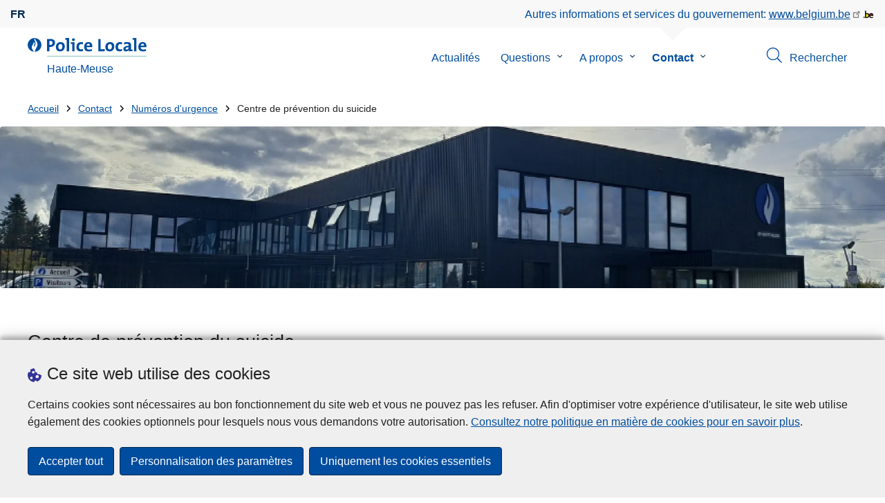

--- FILE ---
content_type: text/html; charset=UTF-8
request_url: https://www.police.be/5312/contact/numeros-durgence/centre-de-prevention-du-suicide
body_size: 27854
content:
<!DOCTYPE html>
<html lang="fr" dir="ltr" prefix="og: https://ogp.me/ns#">
<head>
    <meta charset="utf-8" />
<noscript><style>form.antibot * :not(.antibot-message) { display: none !important; }</style>
</noscript><meta name="robots" content="noimageindex" />
<script>var _paq = _paq || [];(function(){var u=(("https:" == document.location.protocol) ? "https://statsfp.prd.cms.fgov.be/" : "http://statsfp.prd.cms.fgov.be/");_paq.push(["setSiteId", "1041"]);_paq.push(["setTrackerUrl", u+"matomo.php"]);_paq.push(["setCookiePath", "/"]);_paq.push(["setDoNotTrack", 1]);_paq.push(["requireCookieConsent"]);if (!window.matomo_search_results_active) {_paq.push(["trackPageView"]);}_paq.push(["setIgnoreClasses", ["no-tracking","colorbox"]]);_paq.push(["enableLinkTracking"]);var d=document,g=d.createElement("script"),s=d.getElementsByTagName("script")[0];g.type="text/javascript";g.defer=true;g.async=true;g.src=u+"matomo.js";s.parentNode.insertBefore(g,s);})();</script>
<meta property="og:site_name" content="Police Locale Haute-Meuse" />
<meta property="og:type" content="article" />
<meta property="og:url" content="https://www.police.be/5312/contact/numeros-durgence/centre-de-prevention-du-suicide" />
<meta property="og:title" content="Centre de prévention du suicide" />
<meta property="og:description" content="" />
<meta property="og:image:url" content="" />
<meta property="article:publisher" content="https://www.facebook.com/https://www.facebook.com/zpHauteMeuse" />
<meta name="twitter:card" content="résumé" />
<meta name="twitter:description" content="" />
<meta name="twitter:site" content="@" />
<meta name="twitter:title" content="Centre de prévention du suicide" />
<meta name="MobileOptimized" content="width" />
<meta name="HandheldFriendly" content="true" />
<meta name="viewport" content="width=device-width, initial-scale=1.0" />
<meta http-equiv="x-ua-compatible" content="IE=edge" />
<!--[if (IEMobile)]><meta http-equiv="cleartype" content="on" />
<![endif]--><link rel="mask-icon" href="/5312/themes/loc_police/images/favicon/safari-pinned-tab.svg" color="#5bbad5" />
<meta name="apple-mobile-web-app-status-bar-style" content="black-translucent" />
<meta name="msapplication-TileColor" content="#2b5797" />
<meta name="theme-color" content="#004d9f" />
<link rel="icon" type="image/png" sizes="16x16" href="/themes/base_police/images/favicon/favicon-16x16.png" />
<link rel="icon" type="image/png" sizes="32x32" href="/themes/base_police/images/favicon/favicon-32x32.png" />
<link rel="apple-touch-icon" sizes="144x144" href="/themes/base_police/images/favicon/apple-touch-icon.png" />
<script type="application/ld+json">{"@context":"http:\/\/schema.org","@graph":[{"@type":"GovernmentOrganization","name":"Haute-Meuse","url":"https:\/\/www.police.be\/5312","contactPoint":{"@type":"ContactPoint","telephone":"082 676 810","contactType":"customer service","areaServed":"BE","availableLanguage":"French"},"sameAs":["https:\/\/www.facebook.com\/zpHauteMeuse","","","",""]},{"@type":"WebSite","name":"Haute-Meuse","url":"https:\/\/www.police.be\/5312","potentialAction":{"@type":"SearchAction","target":"https:\/\/www.police.be\/5312\/rechercher?search_query={search_term_string}","query-input":"required name=search_term_string"}}]}</script>
<link rel="alternate" hreflang="fr" href="https://www.police.be/5312/contact/numeros-durgence/centre-de-prevention-du-suicide" />
<link rel="icon" href="/5312/themes/loc_police/favicon.ico" type="image/vnd.microsoft.icon" />
<link rel="canonical" href="https://www.police.be/5312/contact/numeros-durgence/centre-de-prevention-du-suicide" />
<link rel="shortlink" href="https://www.police.be/5312/node/269" />


        <link rel="manifest" href="/5312/themes/base_police/images/favicon/site.webmanifest?4110">

        <!-- Needed for Google SC -->
        <meta name="google-site-verification" content="TQIS1tR90daXKGWMHuC_sUoYXKg5FdpfiqOerJZ_WIM"/>

        <title>Centre de prévention du suicide | Police Locale Haute-Meuse</title>
        <link rel="stylesheet" media="all" href="/5312/sites/5312/files/css/css_a0y5VXifHCDGymETdzACJHqvt6wdBp4pBtiNaRUs75M.css?delta=0&amp;language=fr&amp;theme=loc_police&amp;include=[base64]" />
<link rel="stylesheet" media="all" href="/5312/sites/5312/files/css/css_oALGI9ToeyAWovMPOW2cKlkPq0T4AQLye58CFAm9MPo.css?delta=1&amp;language=fr&amp;theme=loc_police&amp;include=[base64]" />

            
</head>
<body   class="copyprevention-images-pointer-events node-269 not-front mac chrome path-node page-node-type-emergency-number" >

<a href="#main-content" class="visually-hidden focusable">
    Aller au contenu principal
</a>

  <div class="dialog-off-canvas-main-canvas" data-off-canvas-main-canvas>
          <div id="block-cookiecompliancecookiepopup" class="block block-cookie-compliance block-cookie-compliance-popup clearfix published">
        
                

                    <div class="block-content"><section id="cookie-compliance-popup" style="display: none;">
  <div class="container">
    <div class="cookie-compliance-popup__text">
      <div class="cookie-compliance-popup__text__first_line">
        <span class="cookie-compliance-popup__logo">
          <img src="/themes/base_police/icons/cookies.svg" alt="" aria-hidden="true"/>
        </span>
                  <h2>Ce site web utilise des cookies</h2>
              </div>
      <p>Certains cookies sont nécessaires au bon fonctionnement du site web et vous ne pouvez pas les refuser. Afin d'optimiser votre expérience d'utilisateur, le site web utilise également des cookies optionnels pour lesquels nous vous demandons votre autorisation. <a href="/5312/cookies">Consultez notre politique en matière de cookies pour en savoir plus</a>.</p>

    </div>
    <div class="cookie-compliance-popup__buttons">
      <button id="cookie-compliance-accept-all" class="button button--primary">
        Accepter tout
      </button>
      <a class="button button--primary" id="cookie-compliance-customize" href="/5312/cookies">
        Personnalisation des paramètres
      </a>
      <button id="cookie-compliance-only-essential-cookies" class="button button--primary">
        Uniquement les cookies essentiels
      </button>
    </div>
  </div>
</section>
</div>
            </div>

    <div id="block-geolocationformblock" class="block block-police-zone block-geo-location-form-block clearfix published">
        
                

                    <div class="block-content"><form class="police-geo-location-form confirmation" data-drupal-selector="police-geo-location-form" action="/5312/contact/numeros-durgence/centre-de-prevention-du-suicide" method="post" id="police-geo-location-form" accept-charset="UTF-8">
      <div class="confirm-text">
        <h2>Attention</h2>
        Vous êtes actuellement sur le site de la Police Locale Haute-Meuse, souhaitez-vous être rediriger vers votre zone de police dans @gotoZone ?
    </div><input data-drupal-selector="edit-confirm" type="hidden" name="confirm" value="1" />
<input autocomplete="off" data-drupal-selector="form-nrmbahjobcjt-xvmoog6g9l8cpljcpdek9jbdbf3eji" type="hidden" name="form_build_id" value="form-NRmBAhjobcJt_xVmOOG6G9L8cPLJcPDeK9jBDbF3ejI" />
<input data-drupal-selector="edit-police-geo-location-form" type="hidden" name="form_id" value="police_geo_location_form" />
<div id="edit-actions-geo-location-form" data-drupal-selector="edit-actions" class="form-actions js-form-wrapper form-wrapper"><input class="button--secondary button js-form-submit form-submit" id="edit-submit-geo-location-form" data-drupal-selector="edit-submit" type="submit" name="op" value="Oui, aller vers @gotoZone" />
<a href="/5312/" class="button dialog-cancel" data-drupal-selector="edit-cancel" id="edit-cancel">Non, reste sur Haute-Meuse</a></div>


</form>
</div>
            </div>



<header class="region region--header-wrapper">

                        <div class="header-top">
                      <div class="language-switcher-police-language-url block block-language block-language-blocklanguage-interface clearfix published" id="block-languageswitcher" role="navigation">
        
                

                    <div class="block-content"><ul class="links"><li hreflang="fr" data-drupal-link-system-path="node/269" class="fr is-active" aria-current="page"><a href="https://www.police.be/5312/contact/numeros-durgence/centre-de-prevention-du-suicide" class="language-link active-language is-active" hreflang="fr" data-drupal-link-system-path="node/269" aria-current="page">fr</a></li></ul></div>
            </div>



                      <div id="block-policebelgiumheader" class="block block-police-core block-police-belgium-header clearfix published">
        
                

                    <div class="block-content"><div class="police-belgium-header">
  <span class="police-belgium-header__text">Autres informations et services du gouvernement: <a href="https://www.belgium.be">www.belgium.be</a></span><span class="police-belgium-header__belgium_logo"><svg version="1.1" id="Calque_1" xmlns="http://www.w3.org/2000/svg" x="0" y="0" viewBox="0 0 1024 768" xml:space="preserve"><path style="fill:#1d1d1b" d="M155.4 672.2c-30 0-53.9-23.8-53.9-54.6 0-31.5 23.9-55.4 53.9-55.4 29.2 0 53.1 23.8 53.1 55.4 0 30.7-23.8 54.6-53.1 54.6zM924 466.8c0-124.4-71.1-206.5-179.4-206.5-78.6 0-135.2 44.9-162.9 110.2-30.4-73.7-101.1-110.2-175.6-110.2-29.6 0-54.2 5.1-77.8 11.9V70.7H226.7v578.9c33 18.6 77.9 28.8 132 28.8 95.4 0 179.6-45 217.5-124.9 24.6 70.9 83.6 124.9 185.4 124.9 47.4 0 100.7-12.7 145.6-44l-24.5-65.1c-34.7 18.6-66 27.9-104.1 27.9-61.8 0-110.9-41.5-112.6-100.7h258v-29.7z"/><path d="M495.8 463.4c0 74.5-49.9 132-117.6 132-20.3 0-34.7-2.5-49.9-7.6V358.4c14.4-5.9 31.3-12.7 56.7-12.7 69.3 0 110.8 55.1 110.8 117.7z" fill="#ffe900" stroke="#ffe900"/><path d="M819.1 424.4H663.4c0-44 29.6-88 78.7-88 51.6 0 75.3 44.9 77 88z" fill="#f60000" stroke="#f60000"/></svg>
</span>
</div>
</div>
            </div>



            </div>
            
            <div class="main-header">
            <div class="container">
                <div class="left">
                          <div id="block-sitebranding" class="block block-system block-system-branding-block clearfix published">
        
                

          <div class="inner-wrapper">
    <div class="inner-left">
      <a href="/5312/" title="Accueil" rel="home">
                            <span class="site-logo">
                        <span class="site-logo__flame">
              <svg id="police_flame" data-name="Calque 1" xmlns="http://www.w3.org/2000/svg" viewBox="0 0 152.96 152.92"><path class="color--white" style="fill:#fff;" d="M184.29,298.79a76.48,76.48,0,1,1-76.51-76.49A76.4,76.4,0,0,1,184.29,298.79Z" transform="translate(-31.34 -222.3)"/><path class="color--blue" style="fill:#004d9f;" d="M184.29,298.79A76.48,76.48,0,1,0,102,375c-3.39-4.09-7.57-9.68-11.28-14.91-6.24-8.75-13.65-21.91-13.9-35.05-.22-9.83,2-15.1,14.88-35.4,5-7.88,8.38-21.46,7.91-24.39s4.68,4.42,6.68,9.35c2.52,6.46,2.14,11.43-2.64,24.87-2.25,6.38-6,16.66-2.25,21.25-.45-.54,12.13-13.4,15.12-26.71,2.2-10.16,1.26-23.76-3.07-33.77-3.85-8.8-8.49-16-7.56-27.6a50.22,50.22,0,0,1,1.85-9.89,104.61,104.61,0,0,0,5.18,11.71c5.17,9.77,15.9,24.23,21,34s9,26,3.05,42.55c-5.76,16.18-11.32,21.74-17.12,34.87a193.29,193.29,0,0,0-9.93,29.31A76.44,76.44,0,0,0,184.29,298.79Z" transform="translate(-31.34 -222.3)"/></svg>

            </span>
                        <span class="site-logo__police_logo">
              <svg id="loc_logo_fr" xmlns="http://www.w3.org/2000/svg" viewBox="0 0 1039.7 197.5"><g class="st0"><defs><path id="local_police_fr" d="M-270.3-228.6h1626.7v595.3H-270.3z"/></defs><clipPath id="SVGID_2_" class="st1"/><g class="st2"><path  d="M-75.7 68.9c0 42.2-34.2 76.5-76.5 76.5-42.2 0-76.5-34.2-76.5-76.5 0-42.2 34.2-76.5 76.5-76.5 42.2-.1 76.5 34.1 76.5 76.3v.2"/><path d="M-75.7 68.9c0-42.2-34.2-76.5-76.5-76.5s-76.5 34.2-76.5 76.5c0 40 30.8 73.2 70.6 76.3-3.4-4.1-7.6-9.7-11.3-14.9-6.2-8.8-13.7-21.9-13.9-35.1-.2-9.8 2-15.1 14.9-35.4 5-7.9 8.4-21.5 7.9-24.4-.5-2.9 4.7 4.4 6.7 9.4 2.5 6.5 2.1 11.4-2.6 24.9-2.2 6.4-6 16.7-2.2 21.2-.4-.5 12.1-13.4 15.1-26.7 2.2-10.1 1.3-23.7-3.1-33.8-3.8-8.8-8.5-16-7.5-27.6.3-3.4.9-6.7 1.8-9.9 1.5 4 3.2 7.9 5.2 11.7 5.2 9.8 15.9 24.2 21 34s9 26 3.1 42.6c-5.8 16.2-11.3 21.7-17.1 34.9-4.1 9.5-7.4 19.3-9.9 29.3 41.3-1.1 74.3-35 74.3-76.5"/></g></g><path style="fill:#99CCCC;" d="M1.4 188h1038.3v9.5H1.4V188z"/><path class="color--blue" style="fill: #004d9f;" d="M33.3 94.8c-2.8 0-5.6-.1-8.4-.4V140H0V10.8c10.5-.6 22-.8 34.6-.8 31.8 0 49.2 14.7 49.2 40 0 25.1-19.1 44.8-50.5 44.8zm.4-64.4c-3.1 0-5.9 0-8.8.2v43c2.4.4 4.8.6 7.3.6C47.5 74 58 65.6 58 51.6c0-13-7.5-21.2-24.3-21.2zM137 141.9c-27 0-44.4-14-44.4-47.8 0-29.7 19.7-51.1 48.6-51.1 27 0 44.4 14.9 44.4 47.6 0 29.9-20.1 51.3-48.6 51.3zm2.5-78.2c-10.9 0-21.6 8.4-21.6 27.9s7.1 29.5 21.2 29.5c12 0 21.2-9.8 21.2-29.1.1-18.4-6.5-28.3-20.8-28.3zm91.3 76.3h-24.5V19.1c-4.6-.8-11.1-1.5-16.6-1.9V1.9C203.4.3 217.1-.2 230.8.2V140zm57 0h-24.3V63.7c-4.6-.8-11.1-1.5-16.7-1.9V46.4c13.6-1.6 27.3-2.1 41-1.7V140zM275.5 32.7c-8.2 0-14.8-6.6-14.8-14.8S267.3 3 275.5 3c8.4 0 15.3 6.5 15.3 14.7-.1 8.4-6.9 15-15.3 15zm74.9 109c-26.4 0-42.9-13.8-42.9-46.1 0-29.7 15.5-52.4 49.2-52.4 6.6 0 13.2.9 19.5 2.7l-2.5 21.2c-5.5-2.2-11.3-3.3-17.2-3.5-15.5 0-23.3 11.5-23.3 29.5 0 16.3 6.3 27.4 22.6 27.4 6.5 0 13.6-1.3 18.8-4l1.9 20.9c-8.5 2.9-17.3 4.4-26.1 4.3zM472 96.4h-58.9c-.2 17.8 8.6 26.4 26.2 26.4 9.6 0 19-2 27.8-5.9l2.3 18.9c-10.9 4.1-22.4 6.2-34.1 6.1-30.2 0-47.1-15.1-47.1-48.6 0-29.1 16.1-50.5 44.6-50.5 27.7 0 40 18.9 40 42.5 0 3.7-.2 7.4-.8 11.1zm-40-35.6c-10.1 0-17.2 7.5-18.6 19h35c.5-11.9-6-19-16.4-19zM535.2 140V10.8h24.9v107.3H602V140h-66.8zm118.6 1.9c-27 0-44.4-14-44.4-47.8 0-29.7 19.7-51.1 48.6-51.1 27 0 44.4 14.9 44.4 47.6 0 29.9-20.1 51.3-48.6 51.3zm2.5-78.2c-10.9 0-21.6 8.4-21.6 27.9s7.1 29.5 21.2 29.5c12 0 21.2-9.8 21.2-29.1.1-18.4-6.4-28.3-20.8-28.3zm102 78c-26.4 0-42.9-13.8-42.9-46.1 0-29.7 15.5-52.4 49.2-52.4 6.6 0 13.2.9 19.5 2.7l-2.5 21.2c-5.5-2.2-11.3-3.3-17.2-3.5-15.5 0-23.3 11.5-23.3 29.5 0 16.3 6.3 27.4 22.6 27.4 6.5 0 13.6-1.3 18.8-4l1.9 20.9c-8.4 2.9-17.2 4.4-26.1 4.3zm96-1.5c-.1-5.4.2-10.9.9-16.3l-.2-.2c-4.6 10.7-16.3 18.2-30.4 18.2-17.2 0-27.2-9.8-27.2-25.1C797.4 94 820 82 852.3 82v-5.2c0-10-4.8-15.1-18.6-15.1-9.8.2-19.5 2.8-28.1 7.5l-2.1-20.5c10.9-3.9 22.5-5.9 34.1-5.9 30.6 0 39.2 12.2 39.2 33.1v45.4c4.6.8 11.1 1.5 16.6 1.9v15.3c-12.9 1.5-26 2.1-39.1 1.7zm-1.9-42.3c-25.8 0-31.6 7.5-31.6 15.1 0 6.1 4.2 10.1 11.3 10.1 12.1 0 20.3-11.5 20.3-23v-2.2zm81.7 42.1h-24.5V19.1c-4.6-.8-11.1-1.5-16.6-1.9V1.9C906.7.3 920.4-.2 934.1.2V140zm103.6-43.6h-59c-.2 17.8 8.6 26.4 26.2 26.4 9.6 0 19-2 27.8-5.9l2.3 18.9c-10.9 4.1-22.4 6.2-34.1 6.1-30.2 0-47.1-15.1-47.1-48.6 0-29.1 16.1-50.5 44.6-50.5 27.7 0 40 18.9 40 42.5 0 3.7-.2 7.4-.7 11.1zm-40-35.6c-10.1 0-17.2 7.5-18.6 19h35c.4-11.9-6.1-19-16.4-19z"/></svg>

            </span>
            <span class="visually-hidden">
              la Police Locale
            </span>
          </span>
                      <span class="site-name-wrapper">
                              <div class="site-name">Haute-Meuse</div>
                            </span>
                        </a>
    </div>
        <div class="inner-right">
      <button class="mobile-menu" aria-controls="block-mainnavigation " aria-expanded="false">MENU <span class="lines"></span></button>
    </div>
      </div>
    </div>



                </div>
                <div class="right">
                                            <div class="region--navigation">
                                  <div class="police-search-form-popup block block-police-search block-police-search-form-popup clearfix published" role="dialog" aria-modal="true" data-drupal-selector="police-search-form-popup" id="block-policesearchformpopup">
        
                

                    <div class="block-content"><form action="/5312/contact/numeros-durgence/centre-de-prevention-du-suicide" method="post" id="police-search-form-popup" accept-charset="UTF-8">
  <div role="search" data-drupal-selector="edit-search-wrapper" id="edit-search-wrapper" class="js-form-wrapper form-wrapper"><div class="js-form-item form-item js-form-type-search-api-autocomplete form-type-search-api-autocomplete js-form-item-search-query form-item-search-query">
      <label for="search-popup-search-query">Rechercher</label>
      <!-- description_display in ['after', 'invisible'] always in before so that it's uniform. -->
    <input placeholder="Recherchez sur ce site web" data-drupal-selector="search-popup-search-query" data-search-api-autocomplete-search="search" class="form-autocomplete form-text" data-autocomplete-path="/5312/search_api_autocomplete/search" type="text" id="search-popup-search-query" name="search_query" value="" size="200" maxlength="200" />

      </div>
<button class="button--primary image-button js-form-submit form-submit" id="search-form-popup-submit" aria-label="Rechercher" data-drupal-selector="edit-submit" type="submit" name="op" value="Rechercher" src="/modules/custom/police_search/assets/img/search.svg">
    <span class="sr-only visually-hidden"></span>
            <span aria-hidden="true"><svg version="1.1" viewBox="0 0 64 64" xml:space="preserve" xmlns="http://www.w3.org/2000/svg"><g id="Icon-Search" transform="translate(30 230)"><path d="M-2.3-182.9c-10.7 0-19.5-8.7-19.5-19.5 0-10.7 8.7-19.5 19.5-19.5s19.5 8.7 19.5 19.5c-.1 10.8-8.8 19.5-19.5 19.5zm0-36.1c-9.2 0-16.7 7.5-16.7 16.7s7.5 16.7 16.7 16.7 16.7-7.5 16.7-16.7c-.1-9.2-7.6-16.7-16.7-16.7z" id="Fill-1"/><path d="M23.7-174.2l-13.6-13.5 2.2-2.2 13.5 13.6-2.1 2.1"/></g></svg>
</span>
    </button>
<button id="police-popup-search-close" data-drupal-selector="edit-close" type="submit" name="op" value="Fermer" src="/themes/base_police/icons/cross.svg" class="image-button js-form-submit form-submit">
    <span class="sr-only visually-hidden"></span>
            <span aria-hidden="true"><!-- Generated by IcoMoon.io -->
<svg version="1.1" xmlns="http://www.w3.org/2000/svg" width="20" height="20" viewBox="0 0 20 20">
<title>cross</title>
<path d="M14.348 14.849c-0.469 0.469-1.229 0.469-1.697 0l-2.651-3.030-2.651 3.029c-0.469 0.469-1.229 0.469-1.697 0-0.469-0.469-0.469-1.229 0-1.697l2.758-3.15-2.759-3.152c-0.469-0.469-0.469-1.228 0-1.697s1.228-0.469 1.697 0l2.652 3.031 2.651-3.031c0.469-0.469 1.228-0.469 1.697 0s0.469 1.229 0 1.697l-2.758 3.152 2.758 3.15c0.469 0.469 0.469 1.229 0 1.698z"></path>
</svg>
</span>
    </button>
</div>
<input autocomplete="off" data-drupal-selector="form-x2jgobboerfl5x8w0a-zudpfvb0adrbhs5n8uxibmhm" type="hidden" name="form_build_id" value="form-X2JGObBOerFl5x8w0a_zUdpfvB0ADrBHS5N8UXibmHM" />
<input data-drupal-selector="edit-police-search-form-popup" type="hidden" name="form_id" value="police_search_form_popup" />

</form>
</div>
            </div>

<nav  id="block-mainnavigation" class="block block-menu navigation menu--main">
            
    

        
              <ul class="menu" >
                      <li>
        <div class="menu__list-item" data-level="0">
          <a href="/5312/actualites" data-drupal-link-system-path="node/42">Actualités</a>
                  </div>
              </li>
                  <li class="menu-closed">
        <div class="menu__list-item" data-level="0">
          <a href="/5312/questions" data-drupal-link-system-path="node/48">Questions</a>
                      <button class="menu__dropdown" aria-expanded="false">
              <span class="visually-hidden">le sous-menu de Questions</span>
              <span class="menu__dropdown__svg"><svg xmlns="http://www.w3.org/2000/svg" viewBox="0 0 20 20">
  <path
    d="m10.3 10.7 3.4-3.1c.3-.3.7-.3 1 0 .3.3.3.7 0 1l-3.9 3.8c-.3.3-.7.3-1 0L5.9 8.6c-.3-.3-.3-.7 0-1s.7-.3 1 0c-.1 0 3.4 3.1 3.4 3.1z"/>
</svg>
</span>
            </button>
                  </div>
                  <div class="menu__list-item__below">
                          <ul class="menu">
                      <li>
        <div class="menu__list-item" data-level="1">
          <a href="/5312/questions/armes" data-drupal-link-system-path="taxonomy/term/12">Armes</a>
                  </div>
              </li>
                  <li>
        <div class="menu__list-item" data-level="1">
          <a href="/5312/questions/autorisation" data-drupal-link-system-path="taxonomy/term/13">Autorisation</a>
                  </div>
              </li>
                  <li>
        <div class="menu__list-item" data-level="1">
          <a href="/5312/questions/criminalite-sur-internet" data-drupal-link-system-path="taxonomy/term/68">Criminalité sur internet</a>
                  </div>
              </li>
                  <li>
        <div class="menu__list-item" data-level="1">
          <a href="/5312/questions/declaration" data-drupal-link-system-path="taxonomy/term/27">Déclaration</a>
                  </div>
              </li>
                  <li>
        <div class="menu__list-item" data-level="1">
          <a href="/5312/questions/faire-carriere-a-la-police" data-drupal-link-system-path="taxonomy/term/11">Faire carrière à la police</a>
                  </div>
              </li>
                  <li>
        <div class="menu__list-item" data-level="1">
          <a href="/5312/questions/mon-inspecteur-de-quartier" data-drupal-link-system-path="taxonomy/term/62">Mon inspecteur de quartier</a>
                  </div>
              </li>
                  <li>
        <div class="menu__list-item" data-level="1">
          <a href="/5312/questions/perte-ou-vol-de-documents-que-faire" data-drupal-link-system-path="taxonomy/term/55">Perte ou vol de documents : que faire ?</a>
                  </div>
              </li>
                  <li>
        <div class="menu__list-item" data-level="1">
          <a href="/5312/questions/prevention-vol" data-drupal-link-system-path="taxonomy/term/10">Prévention vol</a>
                  </div>
              </li>
                  <li>
        <div class="menu__list-item" data-level="1">
          <a href="/5312/questions/securite-routiere" data-drupal-link-system-path="taxonomy/term/24">Sécurité routière</a>
                  </div>
              </li>
                  <li>
        <div class="menu__list-item" data-level="1">
          <a href="/5312/questions/victime" data-drupal-link-system-path="taxonomy/term/21">Victime</a>
                  </div>
              </li>
        </ul>
  
          </div>
              </li>
                  <li class="menu-closed">
        <div class="menu__list-item" data-level="0">
          <a href="/5312/a-propos" data-drupal-link-system-path="node/63">A propos</a>
                      <button class="menu__dropdown" aria-expanded="false">
              <span class="visually-hidden">le sous-menu de A propos</span>
              <span class="menu__dropdown__svg"><svg xmlns="http://www.w3.org/2000/svg" viewBox="0 0 20 20">
  <path
    d="m10.3 10.7 3.4-3.1c.3-.3.7-.3 1 0 .3.3.3.7 0 1l-3.9 3.8c-.3.3-.7.3-1 0L5.9 8.6c-.3-.3-.3-.7 0-1s.7-.3 1 0c-.1 0 3.4 3.1 3.4 3.1z"/>
</svg>
</span>
            </button>
                  </div>
                  <div class="menu__list-item__below">
                          <ul class="menu">
                      <li>
        <div class="menu__list-item" data-level="1">
          <a href="/5312/a-propos/le-mot-du-chef-de-zone" data-drupal-link-system-path="node/12348">Le mot du chef de zone</a>
                  </div>
              </li>
                  <li>
        <div class="menu__list-item" data-level="1">
          <a href="/5312/a-propos/rgpd-et-protection-des-donnees" data-drupal-link-system-path="node/12354">RGPD et protection des données</a>
                  </div>
              </li>
                  <li class="menu-closed">
        <div class="menu__list-item" data-level="1">
          <a href="/5312/a-propos/votre-zone-de-police" data-drupal-link-system-path="node/12333">Votre zone de police</a>
                      <button class="menu__dropdown" aria-expanded="false">
              <span class="visually-hidden">le sous-menu de Votre zone de police</span>
              <span class="menu__dropdown__svg"><svg xmlns="http://www.w3.org/2000/svg" viewBox="0 0 20 20">
  <path
    d="m10.3 10.7 3.4-3.1c.3-.3.7-.3 1 0 .3.3.3.7 0 1l-3.9 3.8c-.3.3-.7.3-1 0L5.9 8.6c-.3-.3-.3-.7 0-1s.7-.3 1 0c-.1 0 3.4 3.1 3.4 3.1z"/>
</svg>
</span>
            </button>
                  </div>
                  <div class="menu__list-item__below">
                          <ul class="menu">
                      <li>
        <div class="menu__list-item" data-level="2">
          <a href="/5312/a-propos/votre-zone-de-police/composition-de-la-zone-haute-meuse" data-drupal-link-system-path="node/12285">Composition de la zone Haute-Meuse</a>
                  </div>
              </li>
        </ul>
  
          </div>
              </li>
                  <li class="menu-closed">
        <div class="menu__list-item" data-level="1">
          <a href="/5312/a-propos/college-et-conseil-de-police" data-drupal-link-system-path="node/12336">Collège et Conseil de police</a>
                      <button class="menu__dropdown" aria-expanded="false">
              <span class="visually-hidden">le sous-menu de Collège et Conseil de police</span>
              <span class="menu__dropdown__svg"><svg xmlns="http://www.w3.org/2000/svg" viewBox="0 0 20 20">
  <path
    d="m10.3 10.7 3.4-3.1c.3-.3.7-.3 1 0 .3.3.3.7 0 1l-3.9 3.8c-.3.3-.7.3-1 0L5.9 8.6c-.3-.3-.3-.7 0-1s.7-.3 1 0c-.1 0 3.4 3.1 3.4 3.1z"/>
</svg>
</span>
            </button>
                  </div>
                  <div class="menu__list-item__below">
                          <ul class="menu">
                      <li>
        <div class="menu__list-item" data-level="2">
          <a href="/5312/a-propos/college-et-conseil-de-police/college-de-police" data-drupal-link-system-path="node/12291">Collège de police</a>
                  </div>
              </li>
                  <li>
        <div class="menu__list-item" data-level="2">
          <a href="/5312/a-propos/college-et-conseil-de-police/conseil-de-police" data-drupal-link-system-path="node/12294">Conseil de police</a>
                  </div>
              </li>
                  <li>
        <div class="menu__list-item" data-level="2">
          <a href="/5312/a-propos/college-et-conseil-de-police/rapport-du-conseil-de-police" data-drupal-link-system-path="node/12306">Rapport du Conseil de Police</a>
                  </div>
              </li>
        </ul>
  
          </div>
              </li>
                  <li class="menu-closed">
        <div class="menu__list-item" data-level="1">
          <a href="/5312/a-propos/nos-priorites" data-drupal-link-system-path="node/12339">Nos priorités</a>
                      <button class="menu__dropdown" aria-expanded="false">
              <span class="visually-hidden">le sous-menu de Nos priorités</span>
              <span class="menu__dropdown__svg"><svg xmlns="http://www.w3.org/2000/svg" viewBox="0 0 20 20">
  <path
    d="m10.3 10.7 3.4-3.1c.3-.3.7-.3 1 0 .3.3.3.7 0 1l-3.9 3.8c-.3.3-.7.3-1 0L5.9 8.6c-.3-.3-.3-.7 0-1s.7-.3 1 0c-.1 0 3.4 3.1 3.4 3.1z"/>
</svg>
</span>
            </button>
                  </div>
                  <div class="menu__list-item__below">
                          <ul class="menu">
                      <li>
        <div class="menu__list-item" data-level="2">
          <a href="/5312/a-propos/nos-priorites/plan-zonal-de-securite-2020-2025" data-drupal-link-system-path="node/12300">Plan Zonal de Sécurité 2020-2025</a>
                  </div>
              </li>
        </ul>
  
          </div>
              </li>
                  <li class="menu-closed">
        <div class="menu__list-item" data-level="1">
          <a href="/5312/a-propos/mission-vision-valeurs" data-drupal-link-system-path="node/12342">Mission - vision - valeurs</a>
                      <button class="menu__dropdown" aria-expanded="false">
              <span class="visually-hidden">le sous-menu de Mission - vision - valeurs</span>
              <span class="menu__dropdown__svg"><svg xmlns="http://www.w3.org/2000/svg" viewBox="0 0 20 20">
  <path
    d="m10.3 10.7 3.4-3.1c.3-.3.7-.3 1 0 .3.3.3.7 0 1l-3.9 3.8c-.3.3-.7.3-1 0L5.9 8.6c-.3-.3-.3-.7 0-1s.7-.3 1 0c-.1 0 3.4 3.1 3.4 3.1z"/>
</svg>
</span>
            </button>
                  </div>
                  <div class="menu__list-item__below">
                          <ul class="menu">
                      <li>
        <div class="menu__list-item" data-level="2">
          <a href="/5312/a-propos/mission-vision-valeurs/mission-vision-valeurs" data-drupal-link-system-path="node/12288">Mission - Vision - Valeurs</a>
                  </div>
              </li>
        </ul>
  
          </div>
              </li>
                  <li class="menu-closed">
        <div class="menu__list-item" data-level="1">
          <a href="/5312/a-propos/reglement-general-de-police" data-drupal-link-system-path="node/12345">Règlement général de police</a>
                      <button class="menu__dropdown" aria-expanded="false">
              <span class="visually-hidden">le sous-menu de Règlement général de police</span>
              <span class="menu__dropdown__svg"><svg xmlns="http://www.w3.org/2000/svg" viewBox="0 0 20 20">
  <path
    d="m10.3 10.7 3.4-3.1c.3-.3.7-.3 1 0 .3.3.3.7 0 1l-3.9 3.8c-.3.3-.7.3-1 0L5.9 8.6c-.3-.3-.3-.7 0-1s.7-.3 1 0c-.1 0 3.4 3.1 3.4 3.1z"/>
</svg>
</span>
            </button>
                  </div>
                  <div class="menu__list-item__below">
                          <ul class="menu">
                      <li>
        <div class="menu__list-item" data-level="2">
          <a href="/5312/a-propos/reglement-general-de-police/reglement-general-de-police" data-drupal-link-system-path="node/12297">Règlement général de police </a>
                  </div>
              </li>
        </ul>
  
          </div>
              </li>
                  <li class="menu-closed">
        <div class="menu__list-item" data-level="1">
          <a href="/5312/a-propos/les-services-operationnels-de-la-zone-de-police" data-drupal-link-system-path="node/12351">Les services opérationnels de la zone de police</a>
                      <button class="menu__dropdown" aria-expanded="false">
              <span class="visually-hidden">le sous-menu de Les services opérationnels de la zone de police</span>
              <span class="menu__dropdown__svg"><svg xmlns="http://www.w3.org/2000/svg" viewBox="0 0 20 20">
  <path
    d="m10.3 10.7 3.4-3.1c.3-.3.7-.3 1 0 .3.3.3.7 0 1l-3.9 3.8c-.3.3-.7.3-1 0L5.9 8.6c-.3-.3-.3-.7 0-1s.7-.3 1 0c-.1 0 3.4 3.1 3.4 3.1z"/>
</svg>
</span>
            </button>
                  </div>
                  <div class="menu__list-item__below">
                          <ul class="menu">
                      <li>
        <div class="menu__list-item" data-level="2">
          <a href="/5312/a-propos/les-services-operationnels-de-la-zone-de-police/lassistance-aux-victimes" data-drupal-link-system-path="node/12318">L&#039;assistance aux victimes</a>
                  </div>
              </li>
                  <li>
        <div class="menu__list-item" data-level="2">
          <a href="/5312/a-propos/les-services-operationnels-de-la-zone-de-police/la-prevention-vol" data-drupal-link-system-path="node/12321">La prévention vol</a>
                  </div>
              </li>
                  <li>
        <div class="menu__list-item" data-level="2">
          <a href="/5312/a-propos/les-services-operationnels-de-la-zone-de-police/le-service-armes" data-drupal-link-system-path="node/12327">Le service armes</a>
                  </div>
              </li>
                  <li>
        <div class="menu__list-item" data-level="2">
          <a href="/5312/a-propos/les-services-operationnels-de-la-zone-de-police/le-service-circulation" data-drupal-link-system-path="node/12324">Le service circulation</a>
                  </div>
              </li>
                  <li>
        <div class="menu__list-item" data-level="2">
          <a href="/5312/a-propos/les-services-operationnels-de-la-zone-de-police/le-service-enquete-et-recherche" data-drupal-link-system-path="node/12330">Le service enquête et recherche</a>
                  </div>
              </li>
                  <li class="menu-more-link">
        <div class="menu__list-item" data-level="2">
          <a href="/5312/a-propos/les-services-operationnels-de-la-zone-de-police" data-drupal-link-system-path="node/12351">Plus</a>
                  </div>
              </li>
        </ul>
  
          </div>
              </li>
        </ul>
  
          </div>
              </li>
                  <li class="active menu-closed">
        <div class="menu__list-item" data-level="0">
          <a href="/5312/contact" data-drupal-link-system-path="node/54">Contact</a>
                      <button class="menu__dropdown" aria-expanded="false">
              <span class="visually-hidden">le sous-menu de Contact</span>
              <span class="menu__dropdown__svg"><svg xmlns="http://www.w3.org/2000/svg" viewBox="0 0 20 20">
  <path
    d="m10.3 10.7 3.4-3.1c.3-.3.7-.3 1 0 .3.3.3.7 0 1l-3.9 3.8c-.3.3-.7.3-1 0L5.9 8.6c-.3-.3-.3-.7 0-1s.7-.3 1 0c-.1 0 3.4 3.1 3.4 3.1z"/>
</svg>
</span>
            </button>
                  </div>
                  <div class="menu__list-item__below">
                          <ul class="menu">
                      <li>
        <div class="menu__list-item" data-level="1">
          <a href="/5312/contact/votre-quartier" data-drupal-link-system-path="node/12213">Votre quartier</a>
                  </div>
              </li>
                  <li>
        <div class="menu__list-item" data-level="1">
          <a href="/5312/contact/votre-partenariat-local-de-prevention" data-drupal-link-system-path="node/12452">Votre partenariat local de prévention</a>
                  </div>
              </li>
                  <li class="menu-closed">
        <div class="menu__list-item" data-level="1">
          <a href="/5312/contact/commissariats" data-drupal-link-system-path="node/12225">Commissariats</a>
                      <button class="menu__dropdown" aria-expanded="false">
              <span class="visually-hidden">le sous-menu de Commissariats</span>
              <span class="menu__dropdown__svg"><svg xmlns="http://www.w3.org/2000/svg" viewBox="0 0 20 20">
  <path
    d="m10.3 10.7 3.4-3.1c.3-.3.7-.3 1 0 .3.3.3.7 0 1l-3.9 3.8c-.3.3-.7.3-1 0L5.9 8.6c-.3-.3-.3-.7 0-1s.7-.3 1 0c-.1 0 3.4 3.1 3.4 3.1z"/>
</svg>
</span>
            </button>
                  </div>
                  <div class="menu__list-item__below">
                          <ul class="menu">
                      <li>
        <div class="menu__list-item" data-level="2">
          <a href="/5312/contact/commissariats/commissariat-central-accueil-plaintes" data-drupal-link-system-path="node/8">Commissariat central - accueil - plaintes</a>
                  </div>
              </li>
                  <li>
        <div class="menu__list-item" data-level="2">
          <a href="/5312/contact/commissariats/poste-danhee-accueil-plaintes-proximite" data-drupal-link-system-path="node/12">Poste d&#039;Anhée - accueil - plaintes - proximité</a>
                  </div>
              </li>
                  <li>
        <div class="menu__list-item" data-level="2">
          <a href="/5312/contact/commissariats/poste-dhastiere-accueil-plaintes-proximite" data-drupal-link-system-path="node/10">Poste d&#039;Hastière - accueil - plaintes - proximité</a>
                  </div>
              </li>
                  <li>
        <div class="menu__list-item" data-level="2">
          <a href="/5312/contact/commissariats/poste-donhaye-accueil-plaintes-proximite" data-drupal-link-system-path="node/13">Poste d&#039;Onhaye - accueil - plaintes - proximité</a>
                  </div>
              </li>
                  <li>
        <div class="menu__list-item" data-level="2">
          <a href="/5312/contact/commissariats/poste-dyvoir-accueil-plaintes-proximite" data-drupal-link-system-path="node/11">Poste d&#039;Yvoir - accueil - plaintes - proximité</a>
                  </div>
              </li>
                  <li class="menu-more-link">
        <div class="menu__list-item" data-level="2">
          <a href="/5312/contact/commissariats" data-drupal-link-system-path="node/12225">Plus</a>
                  </div>
              </li>
        </ul>
  
          </div>
              </li>
                  <li class="menu-closed">
        <div class="menu__list-item" data-level="1">
          <a href="/5312/contact/services" data-drupal-link-system-path="node/12228">Services</a>
                      <button class="menu__dropdown" aria-expanded="false">
              <span class="visually-hidden">le sous-menu de Services</span>
              <span class="menu__dropdown__svg"><svg xmlns="http://www.w3.org/2000/svg" viewBox="0 0 20 20">
  <path
    d="m10.3 10.7 3.4-3.1c.3-.3.7-.3 1 0 .3.3.3.7 0 1l-3.9 3.8c-.3.3-.7.3-1 0L5.9 8.6c-.3-.3-.3-.7 0-1s.7-.3 1 0c-.1 0 3.4 3.1 3.4 3.1z"/>
</svg>
</span>
            </button>
                  </div>
                  <div class="menu__list-item__below">
                          <ul class="menu">
                      <li>
        <div class="menu__list-item" data-level="2">
          <a href="/5312/contact/services/aide-aux-victimes" data-drupal-link-system-path="node/7">Aide aux victimes</a>
                  </div>
              </li>
                  <li>
        <div class="menu__list-item" data-level="2">
          <a href="/5312/contact/services/circulation" data-drupal-link-system-path="node/4">Circulation</a>
                  </div>
              </li>
                  <li>
        <div class="menu__list-item" data-level="2">
          <a href="/5312/contact/services/controle-interne" data-drupal-link-system-path="node/5">Contrôle interne</a>
                  </div>
              </li>
                  <li>
        <div class="menu__list-item" data-level="2">
          <a href="/5312/contact/services/prevention-vol" data-drupal-link-system-path="node/6">Prévention vol</a>
                  </div>
              </li>
                  <li>
        <div class="menu__list-item" data-level="2">
          <a href="/5312/contact/services/recherche-judiciaire" data-drupal-link-system-path="node/252">Recherche judiciaire</a>
                  </div>
              </li>
                  <li class="menu-more-link">
        <div class="menu__list-item" data-level="2">
          <a href="/5312/contact/services" data-drupal-link-system-path="node/12228">Plus</a>
                  </div>
              </li>
        </ul>
  
          </div>
              </li>
                  <li class="active menu-closed">
        <div class="menu__list-item" data-level="1">
          <a href="/5312/contact/numeros-durgence" data-drupal-link-system-path="node/12231">Numéros d&#039;urgence</a>
                      <button class="menu__dropdown" aria-expanded="false">
              <span class="visually-hidden">le sous-menu de Numéros d&#039;urgence</span>
              <span class="menu__dropdown__svg"><svg xmlns="http://www.w3.org/2000/svg" viewBox="0 0 20 20">
  <path
    d="m10.3 10.7 3.4-3.1c.3-.3.7-.3 1 0 .3.3.3.7 0 1l-3.9 3.8c-.3.3-.7.3-1 0L5.9 8.6c-.3-.3-.3-.7 0-1s.7-.3 1 0c-.1 0 3.4 3.1 3.4 3.1z"/>
</svg>
</span>
            </button>
                  </div>
                  <div class="menu__list-item__below">
                          <ul class="menu">
                      <li>
        <div class="menu__list-item" data-level="2">
          <a href="/5312/contact/numeros-durgence/cardstop" data-drupal-link-system-path="node/12075">Cardstop</a>
                  </div>
              </li>
                  <li>
        <div class="menu__list-item" data-level="2">
          <a href="/5312/contact/numeros-durgence/centre-anti-poisons" data-drupal-link-system-path="node/270">Centre anti poisons</a>
                  </div>
              </li>
                  <li class="active">
        <div class="menu__list-item" data-level="2">
          <a href="/5312/contact/numeros-durgence/centre-de-prevention-du-suicide" data-drupal-link-system-path="node/269" class="is-active" aria-current="page">Centre de prévention du suicide</a>
                  </div>
              </li>
                  <li>
        <div class="menu__list-item" data-level="2">
          <a href="/5312/contact/numeros-durgence/centre-des-brules" data-drupal-link-system-path="node/12074">Centre des brûlés</a>
                  </div>
              </li>
                  <li>
        <div class="menu__list-item" data-level="2">
          <a href="/5312/contact/numeros-durgence/child-focus" data-drupal-link-system-path="node/261">Child Focus</a>
                  </div>
              </li>
                  <li class="menu-more-link">
        <div class="menu__list-item" data-level="2">
          <a href="/5312/contact/numeros-durgence" data-drupal-link-system-path="node/12231">Plus</a>
                  </div>
              </li>
        </ul>
  
          </div>
              </li>
                  <li class="menu-closed">
        <div class="menu__list-item" data-level="1">
          <a href="/5312/contact/declaration-en-ligne" data-drupal-link-system-path="node/12219">Déclaration en ligne</a>
                      <button class="menu__dropdown" aria-expanded="false">
              <span class="visually-hidden">le sous-menu de Déclaration en ligne</span>
              <span class="menu__dropdown__svg"><svg xmlns="http://www.w3.org/2000/svg" viewBox="0 0 20 20">
  <path
    d="m10.3 10.7 3.4-3.1c.3-.3.7-.3 1 0 .3.3.3.7 0 1l-3.9 3.8c-.3.3-.7.3-1 0L5.9 8.6c-.3-.3-.3-.7 0-1s.7-.3 1 0c-.1 0 3.4 3.1 3.4 3.1z"/>
</svg>
</span>
            </button>
                  </div>
                  <div class="menu__list-item__below">
                          <ul class="menu">
                      <li>
        <div class="menu__list-item" data-level="2">
          <a href="/5312/contact/declaration-en-ligne/police-on-web" data-drupal-link-system-path="node/12624">Police on web</a>
                  </div>
              </li>
                  <li>
        <div class="menu__list-item" data-level="2">
          <a href="/5312/contact/declaration-en-ligne/point-de-contact-fraude-sportive" data-drupal-link-system-path="node/12627">Point de contact fraude sportive</a>
                  </div>
              </li>
                  <li>
        <div class="menu__list-item" data-level="2">
          <a href="/5312/contact/declaration-en-ligne/point-de-contact-fraude" data-drupal-link-system-path="node/12621">Point de contact fraude</a>
                  </div>
              </li>
        </ul>
  
          </div>
              </li>
                  <li>
        <div class="menu__list-item" data-level="1">
          <a href="/5312/contact/formulaire-de-contact" data-drupal-link-system-path="node/12216">Formulaire de contact</a>
                  </div>
              </li>
                  <li>
        <div class="menu__list-item" data-level="1">
          <a href="/5312/contact/insatisfait-de-nos-services/formulaire-de-felicitations" data-drupal-link-system-path="node/12273">Formulaire de félicitations</a>
                  </div>
              </li>
                  <li>
        <div class="menu__list-item" data-level="1">
          <a href="/5312/contact/insatisfait-de-nos-services/formulaire-de-plainte" data-drupal-link-system-path="node/12270">Formulaire de plainte</a>
                  </div>
              </li>
        </ul>
  
          </div>
              </li>
        </ul>
  


  </nav>


                        </div>
                                                                      <div id="block-policesearchbuttonpopup" class="block block-police-search block-police-search-button-popup clearfix published">
        
                

                    <div class="block-content"><div class="search-button-wrapper">
  <button id="search-popup-button">
    <span class="search-popup-button__icon"><svg version="1.1" viewBox="0 0 64 64" xml:space="preserve" xmlns="http://www.w3.org/2000/svg"><g id="Icon-Search" transform="translate(30 230)"><path d="M-2.3-182.9c-10.7 0-19.5-8.7-19.5-19.5 0-10.7 8.7-19.5 19.5-19.5s19.5 8.7 19.5 19.5c-.1 10.8-8.8 19.5-19.5 19.5zm0-36.1c-9.2 0-16.7 7.5-16.7 16.7s7.5 16.7 16.7 16.7 16.7-7.5 16.7-16.7c-.1-9.2-7.6-16.7-16.7-16.7z" id="Fill-1"/><path d="M23.7-174.2l-13.6-13.5 2.2-2.2 13.5 13.6-2.1 2.1"/></g></svg>
</span><span class="search-popup-button__text">Rechercher</span>
  </button>
</div>
</div>
            </div>



                                    </div>
            </div>
        </div>
    
</header>


        <div class="region region--breadcrumb">
          <div class="container">
                    <div id="block-breadcrumbs" class="block block-system block-system-breadcrumb-block clearfix published">
        
                

                    <div class="block-content">  <div aria-labelledby="system-breadcrumb">
    <h2 id="system-breadcrumb" class="visually-hidden">Tu es là:</h2>
    <ul  class="shorten-breadcrumb breadcrumb">
          <li>
                  <a href="/5312/">Accueil</a>
              </li>
          <li>
                  <a href="/5312/contact">Contact</a>
              </li>
          <li>
                  <a href="/5312/contact/numeros-durgence">Numéros d&#039;urgence</a>
              </li>
          <li>
                  Centre de prévention du suicide
              </li>
        </ul>
  </div>
</div>
            </div>



          </div>
      </div>
  
            <div class="region region--banner">
                  <div id="block-policebanner" class="block block-police-banner clearfix published">
        
                

                    <div class="block-content"><div class="image-wrapper">
            <div class="image__image">  <picture>
                  <source srcset="/5312/sites/5312/files/styles/banner_desktop/public/media/image/2025-11/bandeau4.png.webp?itok=YKCtphfc 1x, /5312/sites/5312/files/styles/banner_desktop_2x/public/media/image/2025-11/bandeau4.png.webp?itok=dwhWoZkC 2x" media="all and (min-width: 1200px)" type="image/webp" width="1920" height="350"/>
              <source srcset="/5312/sites/5312/files/styles/banner_desktop_small/public/media/image/2025-11/bandeau4.png.webp?itok=nenXhgIM 1x, /5312/sites/5312/files/styles/banner_desktop_small_2x/public/media/image/2025-11/bandeau4.png.webp?itok=KA0wHHnH 2x" media="all and (min-width: 768px)" type="image/webp" width="1200" height="350"/>
              <source srcset="/5312/sites/5312/files/styles/banner_tablet/public/media/image/2025-11/bandeau4.png.webp?itok=nEj4PX3L 1x, /5312/sites/5312/files/styles/banner_tablet_2x/public/media/image/2025-11/bandeau4.png.webp?itok=mvN43OFV 2x" media="all and (min-width: 400px)" type="image/webp" width="768" height="350"/>
              <source srcset="/5312/sites/5312/files/styles/banner_mobile/public/media/image/2025-11/bandeau4.png.webp?itok=lKzsgfAS 1x, /5312/sites/5312/files/styles/banner_mobile_2x/public/media/image/2025-11/bandeau4.png.webp?itok=xeoKwU-r 2x" type="image/webp" width="450" height="250"/>
                  <img width="450" height="250" src="/5312/sites/5312/files/styles/banner_mobile/public/media/image/2025-11/bandeau4.png.webp?itok=lKzsgfAS" alt="" loading="lazy" />

  </picture>
</div>
                </div>
</div>
            </div>



        </div>
    
  
  
  
    <main role="main"  class="has-banner region region-content-wrapper">

        <a id="main-content" tabindex="-1" class="visually-hidden"></a>

                    <div class="container">
                      <div id="block-pagetitle" class="block block-core block-police-page-title-block clearfix published">
        
                

                    <div class="block-content">
  <h1 class="page-title"><span class="field field--name-title field--type-string field--label-hidden">Centre de prévention du suicide</span>
</h1>

</div>
            </div>



            </div>
        
        
                <div class="region--content">

                    
                    
                    
                      <div data-drupal-messages-fallback class="hidden"></div>    <div id="block-mainpagecontent" class="block block-system block-system-main-block clearfix published">
        
                

                    <div class="block-content">  
<article class="emergency-number full clearfix">

  
    

  
  <div class="content">
        <section class="layout">
        <div  class="two-col--66-33 container container--default no-blocks-spacing two-col">

                            <div  class="layout__region layout__region--first">
                        <div class="block block-police-core block-police-field-blocknodeemergency-numberfield-contact-telephone clearfix published">
        
                

                    <div class="block-content">
  <div class="field field--name-field-contact-telephone field--type-telephone field--label-inline">
    <div  class="field--label">Téléphone</div>
          <div class="field--items">
              <div class="field--item"><a href="tel:+32 800 32 123">+32 800 32 123</a></div>
              </div>
      </div>
</div>
            </div>


    <div class="block block-police-core block-police-field-blocknodeemergency-numberfield-contact-link clearfix published">
        
                

                    <div class="block-content">
            <div class="field field--name-field-contact-link field--type-link field--label-hidden field--item"><a href="http://www.preventionsuicide.be/view/fr/activitesCPS/Ligne0800.html" rel="nofollow" target="_blank">Prévention suicide</a></div>
      </div>
            </div>


                </div>
            
                            <div  class="layout__region layout__region--second">
                                        <div class="layout__region--second__content">
                        

                    </div>
                </div>
                    </div>
    </section>
  <section class="layout">
    <div  class="container container--default">
              <div  class="layout__region layout__region--first">
          


        </div>
          </div>
  </section>

  </div>

</article>
</div>
            </div>




                </div>

                
                    </main>

    <aside class="region region--content-bottom">
        <div class="container">
                  <div id="block-search-district" class="block block-police-districts block-search-district-block clearfix published">
        
                    <h2 class="block-title">Votre inspecteur de quartier</h2>
                

                    <div class="block-content"><p>Connaissez-vous votre agent de quartier? Il est votre premier contact avec la police. N'hésitez pas à le contacter en cas de problème.</p><form class="search-district-by-street custom-form" data-drupal-selector="search-district-by-street" action="/5312/contact/numeros-durgence/centre-de-prevention-du-suicide" method="post" id="search-district-by-street-25" accept-charset="UTF-8">
  <div class="form-type--datalist js-form-item form-item js-form-type-datalist form-type-datalist js-form-item-street form-item-street">
      <label for="edit-street" class="js-form-required form-required">Rue</label>
      <!-- description_display in ['after', 'invisible'] always in before so that it's uniform. -->
    <div class="datalist-container">
    <input autocomplete="off" data-drupal-selector="edit-street" class="form-autocomplete form-element form-text form-datalist required" data-autocomplete-path="/5312/admin/police/reftab/autocomplete/street" type="text" id="edit-street" name="street" value="" size="60" maxlength="128" placeholder="Cherchez votre rue ..." list="edit-street-datalist" required="required" aria-required="true" />
            <button class="clear not-visible" tabIndex="-1" type="button">
            <span aria-hidden="true">✖</span>
                            <span class="visually-hidden">Clear field</span>
                    </button>
        <span class="datalist__down-button">▼</span>
        <datalist id="edit-street-datalist">
                                    <option value="A-l&#039;Agimont (Hastière)"></option>
                                                <option value="A-la-Tombe (Dinant)"></option>
                                                <option value="A4-E411 Dir. Luxembourg (L) Entrée 20ter Achêne (Dinant)"></option>
                                                <option value="A4-E411 Dir. Luxembourg (L) Sortie 20ter Achêne (Dinant)"></option>
                                                <option value="A4-E411 Direction Bruxelles (Yvoir)"></option>
                                                <option value="A4-E411 Direction Bruxelles Entrée 19 Spontin (Yvoir)"></option>
                                                <option value="A4-E411 Direction Bruxelles Sortie 19 Spontin (Yvoir)"></option>
                                                <option value="A4-E411 Direction Luxembourg (L) (Dinant)"></option>
                                                <option value="A4-E411 Direction Luxembourg (L) (Yvoir)"></option>
                                                <option value="A4-E411 Direction Luxembourg (L) Entr. 20 Achêne 1 (Dinant)"></option>
                                                <option value="A4-E411 Direction Luxembourg (L) Entr. 20 Achêne 2 (Dinant)"></option>
                                                <option value="A4-E411 Direction Luxembourg (L) Entrée 19 Spontin (Yvoir)"></option>
                                                <option value="A4-E411 Direction Luxembourg (L) Sortie 19 Spontin (Yvoir)"></option>
                                                <option value="A4-E411 Direction Luxembourg (L) Sortie 20 Achêne1 (Dinant)"></option>
                                                <option value="A4-E411 Direction Luxembourg (L) Sortie20 Achêne 2 (Dinant)"></option>
                                                <option value="Abbaye (Onhaye)"></option>
                                                <option value="Al-Cour (Onhaye)"></option>
                                                <option value="Al-Tombe (Dinant)"></option>
                                                <option value="Allée Croix-d&#039;al-Faux (Yvoir)"></option>
                                                <option value="Allée de Lairbois (Yvoir)"></option>
                                                <option value="Allée de l&#039;Air-Pur (Hastière)"></option>
                                                <option value="Allée de l&#039;Erable (Onhaye)"></option>
                                                <option value="Allée de la Meuse (Yvoir)"></option>
                                                <option value="Allée de la Pêcherie (Yvoir)"></option>
                                                <option value="Allée de la Sapinière (Hastière)"></option>
                                                <option value="Allée de la Sapinière (Yvoir)"></option>
                                                <option value="Allée de la Tour (Yvoir)"></option>
                                                <option value="Allée des Bleuets (Hastière)"></option>
                                                <option value="Allée des Bouleaux (Yvoir)"></option>
                                                <option value="Allée des Bouvreuils (Anhée)"></option>
                                                <option value="Allée des Bouvreuils (Hastière)"></option>
                                                <option value="Allée des Buses (Hastière)"></option>
                                                <option value="Allée des Chevreuils (Hastière)"></option>
                                                <option value="Allée des Chênes (Onhaye)"></option>
                                                <option value="Allée des Clématites (Onhaye)"></option>
                                                <option value="Allée des Coccinelles (Hastière)"></option>
                                                <option value="Allée des Coquelicots (Hastière)"></option>
                                                <option value="Allée des Ecureuils (Hastière)"></option>
                                                <option value="Allée des Eperviers (Hastière)"></option>
                                                <option value="Allée des Escargots (Hastière)"></option>
                                                <option value="Allée des Faisans (Hastière)"></option>
                                                <option value="Allée des Fauvettes (Anhée)"></option>
                                                <option value="Allée des Fauvettes (Hastière)"></option>
                                                <option value="Allée des Genêts (Hastière)"></option>
                                                <option value="Allée des Genêts (Onhaye)"></option>
                                                <option value="Allée des Grives (Hastière)"></option>
                                                <option value="Allée des Hiboux (Hastière)"></option>
                                                <option value="Allée des Hirondelles (Hastière)"></option>
                                                <option value="Allée des Lapins (Hastière)"></option>
                                                <option value="Allée des Marronniers (Yvoir)"></option>
                                                <option value="Allée des Merles (Hastière)"></option>
                                                <option value="Allée des Muguets (Hastière)"></option>
                                                <option value="Allée des Mésanges (Anhée)"></option>
                                                <option value="Allée des Mésanges (Hastière)"></option>
                                                <option value="Allée des Papillons (Hastière)"></option>
                                                <option value="Allée des Perdrix (Blaimont) (Hastière)"></option>
                                                <option value="Allée des Perdrix (H.-Lavaux) (Hastière)"></option>
                                                <option value="Allée des Pies (Hastière)"></option>
                                                <option value="Allée des Pinsons (Anhée)"></option>
                                                <option value="Allée des Pinsons (Hastière)"></option>
                                                <option value="Allée des Primevères (Hastière)"></option>
                                                <option value="Allée des Pâquerettes (Hastière)"></option>
                                                <option value="Allée des Ramiers (Hastière)"></option>
                                                <option value="Allée des Renards (Hastière)"></option>
                                                <option value="Allée des Roitelets (Hastière)"></option>
                                                <option value="Allée des Rosiers (Onhaye)"></option>
                                                <option value="Allée des Rossignols (Hastière)"></option>
                                                <option value="Allée des Sangliers (Hastière)"></option>
                                                <option value="Allée des Sapins (Hastière)"></option>
                                                <option value="Allée des Sapins (Onhaye)"></option>
                                                <option value="Allée des Sarcelles (Hastière)"></option>
                                                <option value="Allée des Sauterelles (Hastière)"></option>
                                                <option value="Allée des Tortues (Hastière)"></option>
                                                <option value="Allée des Tourterelles (Hastière)"></option>
                                                <option value="Allée du Lapereau (Dinant)"></option>
                                                <option value="Allée du Sanglier (Dinant)"></option>
                                                <option value="Alouettes (H.-L.) (Baty-Haviat) (Hastière)"></option>
                                                <option value="Alouettes (H.-L.) (Grand-Trône) (Hastière)"></option>
                                                <option value="Ancienne Route d&#039;Inzemont (Hastière)"></option>
                                                <option value="Asile-de-Rekem (Dinant)"></option>
                                                <option value="Au-Chemin (Hastière)"></option>
                                                <option value="Au-Lion-Vert (Dinant)"></option>
                                                <option value="Aux-Roches (Dinant)"></option>
                                                <option value="Av. Docteur-Schweitzer (Yvoir)"></option>
                                                <option value="Av. Dr-Gaston-Therasse (Yvoir)"></option>
                                                <option value="Av. Guy-Stinglhamber (Hastière)"></option>
                                                <option value="Avenue Amand-de-Mendieta (Dinant)"></option>
                                                <option value="Avenue Colonel-Cadoux (Dinant)"></option>
                                                <option value="Avenue Doyen-Roger-Woine (Yvoir)"></option>
                                                <option value="Avenue Franchet-d&#039;Esperey (Dinant)"></option>
                                                <option value="Avenue François-de-Lhoneux (Yvoir)"></option>
                                                <option value="Avenue Général-Hodges (Dinant)"></option>
                                                <option value="Avenue Louise (Yvoir)"></option>
                                                <option value="Avenue Père Pire (Anhée)"></option>
                                                <option value="Avenue Père Pire (Dinant)"></option>
                                                <option value="Avenue Winston-Churchill (Dinant)"></option>
                                                <option value="Avenue de Champalle (Yvoir)"></option>
                                                <option value="Avenue de Fidevoye (Yvoir)"></option>
                                                <option value="Avenue de la Déportation (Dinant)"></option>
                                                <option value="Avenue de la Gemelenne (Dinant)"></option>
                                                <option value="Avenue de la Restauration (Dinant)"></option>
                                                <option value="Avenue de la Vallée (Yvoir)"></option>
                                                <option value="Avenue des Combattants (Dinant)"></option>
                                                <option value="Avenue des Sorbiers (Dinant)"></option>
                                                <option value="Bac-du-Prince (Hastière)"></option>
                                                <option value="Barrage (Hastière)"></option>
                                                <option value="Bas Sties (Yvoir)"></option>
                                                <option value="Beau Site (Hastière)"></option>
                                                <option value="Beau-Chêne (Anhée)"></option>
                                                <option value="Beaurond (Onhaye)"></option>
                                                <option value="Berdinsart (Anhée)"></option>
                                                <option value="Bergeronnettes (H-L.) (Baty-Haviat) (Hastière)"></option>
                                                <option value="Blocqmont (Yvoir)"></option>
                                                <option value="Bois-Marly (Anhée)"></option>
                                                <option value="Bois-de-Devant-Houx (Yvoir)"></option>
                                                <option value="Bois-de-Foy (Anhée)"></option>
                                                <option value="Bois-de-Lens (Hastière)"></option>
                                                <option value="Bois-de-Wagne (Hastière)"></option>
                                                <option value="Bois-le-Couvert (Onhaye)"></option>
                                                <option value="Boisseilles (Dinant)"></option>
                                                <option value="Boly (Onhaye)"></option>
                                                <option value="Bon-Air (Dinant)"></option>
                                                <option value="Bonair (Onhaye)"></option>
                                                <option value="Boulevard Félicien Rops (Dinant)"></option>
                                                <option value="Boulevard Léon-Sasserath (Dinant)"></option>
                                                <option value="Boulevard d&#039;Hoddesdon (Anhée)"></option>
                                                <option value="Boulevard de la Marche (Anhée)"></option>
                                                <option value="Boulevard des Combattants (Yvoir)"></option>
                                                <option value="Boulevard des Souverains (Dinant)"></option>
                                                <option value="Bouvreuils (H.-L.) (Baty-Haviat) (Hastière)"></option>
                                                <option value="CLOS DE L&#039;ESPINET (Anhée)"></option>
                                                <option value="Camp-du-Lion (Hastière)"></option>
                                                <option value="Camping Braibant (Hastière)"></option>
                                                <option value="Camping Herbiet (Hastière)"></option>
                                                <option value="Camping Les Pruniers (Yvoir)"></option>
                                                <option value="Camping Les Viviers (Maredret) (Anhée)"></option>
                                                <option value="Camping de Durnal (Yvoir)"></option>
                                                <option value="Camping de Gaiffier (Yvoir)"></option>
                                                <option value="Camping de la Meuse (Hastière)"></option>
                                                <option value="Camping du Pairy (Hastière)"></option>
                                                <option value="Camping&quot;Les Arpents-Verts&quot; (Yvoir)"></option>
                                                <option value="Camping-de-l&#039;Adougeoir (Dinant)"></option>
                                                <option value="Carrefour-de-L&#039;Europe (Yvoir)"></option>
                                                <option value="Casino (Onhaye)"></option>
                                                <option value="Centre (Anhée)"></option>
                                                <option value="Chansin (Yvoir)"></option>
                                                <option value="Charreau-Posson (Yvoir)"></option>
                                                <option value="Charreau-Saint-Médart (Dinant)"></option>
                                                <option value="Charreau-de-Dréhance (Dinant)"></option>
                                                <option value="Charreau-de-Leffe (Dinant)"></option>
                                                <option value="Charreau-de-Lisogne (Dinant)"></option>
                                                <option value="Charreau-de-Neffe (Dinant)"></option>
                                                <option value="Charreau-des-Capucins (Dinant)"></option>
                                                <option value="Chaussée (Yvoir)"></option>
                                                <option value="Chaussée Romaine (Anhée)"></option>
                                                <option value="Chaussée Romaine (Dinant)"></option>
                                                <option value="Chaussée d&#039;Yvoir (Dinant)"></option>
                                                <option value="Chaussée d&#039;Yvoir (Yvoir)"></option>
                                                <option value="Chaussée de Dinant (Anhée)"></option>
                                                <option value="Chaussée de Dinant (Yvoir)"></option>
                                                <option value="Chaussée de Givet (Hastière)"></option>
                                                <option value="Chaussée de Namur (Anhée)"></option>
                                                <option value="Chaussée des Alpinistes (Dinant)"></option>
                                                <option value="Chemin Barons de Rosée (Anhée)"></option>
                                                <option value="Chemin Lamarche (Dinant)"></option>
                                                <option value="Chemin Saint Stamp (Anhée)"></option>
                                                <option value="Chemin Saint-Martin (Dinant)"></option>
                                                <option value="Chemin d&#039;Harnoy (Yvoir)"></option>
                                                <option value="Chemin d&#039;Herbuchenne (Dinant)"></option>
                                                <option value="Chemin de Burinfosse (Dinant)"></option>
                                                <option value="Chemin de Crèvecoeur (Dinant)"></option>
                                                <option value="Chemin de Dinant (Dinant)"></option>
                                                <option value="Chemin de Dorinne (Dinant)"></option>
                                                <option value="Chemin de Hurlevent (Anhée)"></option>
                                                <option value="Chemin de Lisogne (Dinant)"></option>
                                                <option value="Chemin de Maurenne (Onhaye)"></option>
                                                <option value="Chemin de Niersant (Yvoir)"></option>
                                                <option value="Chemin de Poilvache (Yvoir)"></option>
                                                <option value="Chemin de Rapaille (Dinant)"></option>
                                                <option value="Chemin de Sorinnes (Dinant)"></option>
                                                <option value="Chemin de Sovet (Dinant)"></option>
                                                <option value="Chemin de Sèrinvau (Ht-le-W.) (Anhée)"></option>
                                                <option value="Chemin de Sûre (Dinant)"></option>
                                                <option value="Chemin de la Fontenalle (Dinant)"></option>
                                                <option value="Chemin de la Maladrye (Anhée)"></option>
                                                <option value="Chemin des Acacias (Yvoir)"></option>
                                                <option value="Chemin des Censes (Dinant)"></option>
                                                <option value="Chemin des Cinq Bonniers (Dinant)"></option>
                                                <option value="Chemin des Comognes (Dinant)"></option>
                                                <option value="Chemin des Corneilles (Yvoir)"></option>
                                                <option value="Chemin des Forges (Anhée)"></option>
                                                <option value="Chemin des Granges (Dinant)"></option>
                                                <option value="Chemin des Massennes (Dinant)"></option>
                                                <option value="Chemin des Meuniers (Yvoir)"></option>
                                                <option value="Chemin des Pommiers (Dinant)"></option>
                                                <option value="Chemin des Pélerins (Dinant)"></option>
                                                <option value="Chemin des Roses (Hastière)"></option>
                                                <option value="Chemin des Sarts (Dinant)"></option>
                                                <option value="Chemin du Barrage (Hastière)"></option>
                                                <option value="Chemin du Bassin (Dinant)"></option>
                                                <option value="Chemin du Buc (Dinant)"></option>
                                                <option value="Chemin du Château d&#039;eau (Dinant)"></option>
                                                <option value="Chemin du Crucifix (Onhaye)"></option>
                                                <option value="Chemin du Halage (Hastière)"></option>
                                                <option value="Chemin du Moulin (Dinant)"></option>
                                                <option value="Chemin du Parc (Anhée)"></option>
                                                <option value="Chemin du Renissart (Yvoir)"></option>
                                                <option value="Chenoy (Onhaye)"></option>
                                                <option value="Chertin (Onhaye)"></option>
                                                <option value="Chestruvin (Onhaye)"></option>
                                                <option value="Château-d&#039;Ostemerée (Onhaye)"></option>
                                                <option value="Château-de-Fontaine (Onhaye)"></option>
                                                <option value="Château-de-la-Forge (Onhaye)"></option>
                                                <option value="Chêne Hubert Bouchat (Hastière)"></option>
                                                <option value="Citadelle (Dinant)"></option>
                                                <option value="Clos du Chenois (Yvoir)"></option>
                                                <option value="Clos du Petit Bois (Yvoir)"></option>
                                                <option value="Clos-Saint-Pierre (Hastière)"></option>
                                                <option value="Clos-des-Oiseaux (Hastière)"></option>
                                                <option value="Collebert (Yvoir)"></option>
                                                <option value="Corbaix (Anhée)"></option>
                                                <option value="Coron-des-Trys (Anhée)"></option>
                                                <option value="Côte-Marie-Thérèse (Dinant)"></option>
                                                <option value="Dessus les Rys (Yvoir)"></option>
                                                <option value="Dessus-Ruelle-Mathot (Hastière)"></option>
                                                <option value="Dom-du-Bonsoy (Hastière)"></option>
                                                <option value="Dom. T.de Rys (Hastière)"></option>
                                                <option value="Domaine de la Source (Hastière)"></option>
                                                <option value="Domaine du Bonsoy, Azur (Anhée)"></option>
                                                <option value="Domaine du Bonsoy, Blanc (Anhée)"></option>
                                                <option value="Domaine du Bonsoy, Corail (Anhée)"></option>
                                                <option value="Domaine du Bonsoy, Doré (Anhée)"></option>
                                                <option value="Domaine du Bonsoy, Ecarlate (Anhée)"></option>
                                                <option value="Domaine du Bonsoy, Fauve (Anhée)"></option>
                                                <option value="Domaine du Bonsoy, Grisaille (Anhée)"></option>
                                                <option value="Domaine du Bonsoy, Havane (Anhée)"></option>
                                                <option value="Domaine du Bonsoy, Ivoire (Anhée)"></option>
                                                <option value="Domaine du Bonsoy, Jaune (Anhée)"></option>
                                                <option value="Domaine du Bonsoy, Kangourou (Anhée)"></option>
                                                <option value="Domaine du Bonsoy, Marron (Anhée)"></option>
                                                <option value="Domaine du Bonsoy, Ocre (Anhée)"></option>
                                                <option value="Domaine-Ma-Campagne (Hastière)"></option>
                                                <option value="Domaine-Montmeuse (Hastière)"></option>
                                                <option value="Domaine-du-Bonsoy (Hastière)"></option>
                                                <option value="Domaine-du-Bonsoy Neige (Hastière)"></option>
                                                <option value="Drève des Cavaliers (Dinant)"></option>
                                                <option value="Drève des Cent-Soucis (Anhée)"></option>
                                                <option value="Drève des Fagnouls (Dinant)"></option>
                                                <option value="Drève des Hayettes (Anhée)"></option>
                                                <option value="Drève des Peupliers (Dinant)"></option>
                                                <option value="Edelweiss (Hastière)"></option>
                                                <option value="En Roulotte (Anhée)"></option>
                                                <option value="Esbrulets (Anhée)"></option>
                                                <option value="Fagnouls (Dinant)"></option>
                                                <option value="Fauvin (Hastière)"></option>
                                                <option value="Ferme de Mianove (Yvoir)"></option>
                                                <option value="Ferme-Henneumont (Anhée)"></option>
                                                <option value="Ferme-d&#039;en-Haut (Onhaye)"></option>
                                                <option value="Ferme-de-Sûre (Dinant)"></option>
                                                <option value="Ferme-de-Tahaut (Hastière)"></option>
                                                <option value="Ferme-des-Loges (Yvoir)"></option>
                                                <option value="Ferme-du-Mont (Yvoir)"></option>
                                                <option value="Flaya (Yvoir)"></option>
                                                <option value="Fochalle (Yvoir)"></option>
                                                <option value="Fond-al-Gotte (Dinant)"></option>
                                                <option value="Fond-de-Foqueux (Onhaye)"></option>
                                                <option value="Fonds d&#039; Ahinvaux (Yvoir)"></option>
                                                <option value="Fonds des Rivaux (Yvoir)"></option>
                                                <option value="Fonds-de-Bouvignes (Dinant)"></option>
                                                <option value="Fontaine-de-Viet (Onhaye)"></option>
                                                <option value="Forain (Anhée)"></option>
                                                <option value="Fosse-Dondaine (Hastière)"></option>
                                                <option value="Fosse-do-Blanc (Yvoir)"></option>
                                                <option value="Fostrie (Yvoir)"></option>
                                                <option value="Four-à-Chaux (Onhaye)"></option>
                                                <option value="Foy (Onhaye)"></option>
                                                <option value="Framboisier (Onhaye)"></option>
                                                <option value="Frech-Try (Dinant)"></option>
                                                <option value="Freyr (Hastière)"></option>
                                                <option value="Froidin (Dinant)"></option>
                                                <option value="Froidvau (Dinant)"></option>
                                                <option value="Frumont (Onhaye)"></option>
                                                <option value="Frémiveaux (Onhaye)"></option>
                                                <option value="Frêche-Try (Dinant)"></option>
                                                <option value="Ftroul (Onhaye)"></option>
                                                <option value="Fumy (Yvoir)"></option>
                                                <option value="Gailaipont (Onhaye)"></option>
                                                <option value="Gayolle (Yvoir)"></option>
                                                <option value="Gayolle (anc. Parc Res. La Gay.) (Yvoir)"></option>
                                                <option value="Gemechenne (Dinant)"></option>
                                                <option value="Grand-Moncia (Dinant)"></option>
                                                <option value="Grand-Place (Anhée)"></option>
                                                <option value="Grand-Place (Yvoir)"></option>
                                                <option value="Grand-Plantis (Dinant)"></option>
                                                <option value="Grand-Route (Hastière)"></option>
                                                <option value="Grand-Route-de-Ciney (Dinant)"></option>
                                                <option value="Grand-Trône (Hastière)"></option>
                                                <option value="Grange (Anhée)"></option>
                                                <option value="Grognaux (Dinant)"></option>
                                                <option value="Haie-aux-Faulx (Yvoir)"></option>
                                                <option value="Haie-des-Sarts (Anhée)"></option>
                                                <option value="Hameau de Inzemont (Hastière)"></option>
                                                <option value="Hameau de Maurenne (Hastière)"></option>
                                                <option value="Herbefays (Yvoir)"></option>
                                                <option value="Herbuchenne (Dinant)"></option>
                                                <option value="Herlem (Onhaye)"></option>
                                                <option value="Herleuvaux (Yvoir)"></option>
                                                <option value="Hierdaux (Onhaye)"></option>
                                                <option value="Hontoir (Onhaye)"></option>
                                                <option value="Hordenne (Dinant)"></option>
                                                <option value="Hurlevent (Hastière)"></option>
                                                <option value="Héronnière (Onhaye)"></option>
                                                <option value="Impasse Matadi (Dinant)"></option>
                                                <option value="Impasse Saint-Georges (Dinant)"></option>
                                                <option value="Impasse Saint-Joseph (Yvoir)"></option>
                                                <option value="Impasse de la Barque (Dinant)"></option>
                                                <option value="Impasse des Maraîchers (Anhée)"></option>
                                                <option value="Impasse des Maraîchers (Dinant)"></option>
                                                <option value="Impasse du Chenois (Anhée)"></option>
                                                <option value="Impasse du Couret (Dinant)"></option>
                                                <option value="L&#039;Ecluse (Hastière)"></option>
                                                <option value="La Dinantaise (Dinant)"></option>
                                                <option value="La Sapinette (Anhée)"></option>
                                                <option value="La-Forge (Onhaye)"></option>
                                                <option value="La-Gaberie (Dinant)"></option>
                                                <option value="La-Loqueresse (Hastière)"></option>
                                                <option value="La-Ruwalette (Dinant)"></option>
                                                <option value="Le Clos de l&#039;Espinet (Hastière)"></option>
                                                <option value="Le Cortil du Meunier (Hastière)"></option>
                                                <option value="Le-Chesselet (Anhée)"></option>
                                                <option value="Le-Clavia (Anhée)"></option>
                                                <option value="Le-Crupet (Hastière)"></option>
                                                <option value="Le-Hierdaux (Hastière)"></option>
                                                <option value="Le-Pairy-V.-V.-F. (Hastière)"></option>
                                                <option value="Lennes (Hastière)"></option>
                                                <option value="Les Pauquis (Hastière)"></option>
                                                <option value="Les-Amis-de-la-Thylère (Hastière)"></option>
                                                <option value="Les-Etoiles (Hastière)"></option>
                                                <option value="Les-Falizes (Dinant)"></option>
                                                <option value="Les-Fuaux (Yvoir)"></option>
                                                <option value="Les-Journaux (Hastière)"></option>
                                                <option value="Les-Ormes (Onhaye)"></option>
                                                <option value="Les-Praules (Dinant)"></option>
                                                <option value="Les-Respes (Anhée)"></option>
                                                <option value="Les-Ruelles (Yvoir)"></option>
                                                <option value="Les-Sapins (Hastière)"></option>
                                                <option value="Les-Tryjolys (Hastière)"></option>
                                                <option value="Liroux (Dinant)"></option>
                                                <option value="Lisogne (Dinant)"></option>
                                                <option value="Lotiss.-Grimonster (Hastière)"></option>
                                                <option value="Lotiss.-des-Gaux (Hastière)"></option>
                                                <option value="Lotissement-Heureux (Hastière)"></option>
                                                <option value="Lotissement-Quenon (Hastière)"></option>
                                                <option value="Luchelet (Yvoir)"></option>
                                                <option value="MONT D&#039;ANHEE (Anhée)"></option>
                                                <option value="Maison-de-Pierres (Anhée)"></option>
                                                <option value="Malaise (Dinant)"></option>
                                                <option value="Marteau (Onhaye)"></option>
                                                <option value="Massembre (Hastière)"></option>
                                                <option value="Matadi (Dinant)"></option>
                                                <option value="Melin (Onhaye)"></option>
                                                <option value="Merles (Grand-Trône) (Hastière)"></option>
                                                <option value="Mimosas (Grand-Trône) (Hastière)"></option>
                                                <option value="Molémont (Dinant)"></option>
                                                <option value="Moniat (Hastière)"></option>
                                                <option value="Mont d&#039;Anhée (Anhée)"></option>
                                                <option value="Montagne-de-la-Croix (Dinant)"></option>
                                                <option value="Montaigle (Onhaye)"></option>
                                                <option value="Moulin-de-Floye (Anhée)"></option>
                                                <option value="Moulins (Anhée)"></option>
                                                <option value="Mésanges (H.-L.) (Grand-Trône) (Hastière)"></option>
                                                <option value="N40 Direction Mons (Hastière)"></option>
                                                <option value="N908 Heer-Agimont (N96) - Petit Doische (N40) (Hastière)"></option>
                                                <option value="N909 Heer (Hastière)(N96) - Givet (F) (Hastière)"></option>
                                                <option value="N910 Achêne (N936) - Mesnil-St-Blaise (N95) (Dinant)"></option>
                                                <option value="N915 Anthée (N97) - Mesnil-St-Blaise (N95) (Hastière)"></option>
                                                <option value="N915 Anthée (N97) - Mesnil-St-Blaise (N95) (Onhaye)"></option>
                                                <option value="N92 Direction N4-Namur (Anhée)"></option>
                                                <option value="N92 Direction N4-Namur (Dinant)"></option>
                                                <option value="N92 Direction N4-Namur (Yvoir)"></option>
                                                <option value="N92 Direction N95-Dinant (Anhée)"></option>
                                                <option value="N92 Direction N95-Dinant (Dinant)"></option>
                                                <option value="N92 Direction N95-Dinant (Yvoir)"></option>
                                                <option value="N92a Rue A. Sax (Dinant)"></option>
                                                <option value="N92b Passage inférieur Pont d&#039;Yvoir (Yvoir)"></option>
                                                <option value="N931 Courrière (N4) - Pont de Lustin (N92) (Yvoir)"></option>
                                                <option value="N932 Godinne (N92) - Fraire (N5) (Anhée)"></option>
                                                <option value="N936 Ciney (N97) - Hastière (N915) (Dinant)"></option>
                                                <option value="N936 Ciney (N97) - Hastière (N915) (Hastière)"></option>
                                                <option value="N936 Ciney (N97) - Hastière (N915) (Onhaye)"></option>
                                                <option value="N937 Yvoir (N947) - Ciney (N97) (Yvoir)"></option>
                                                <option value="N94 Direction N40-Halma (Wellin) (Dinant)"></option>
                                                <option value="N94 Direction N95-Dinant (Dinant)"></option>
                                                <option value="N944 Routes des Sources à Spontin (Yvoir)"></option>
                                                <option value="N946 Spontin (N937) - Sorée (N921) (Yvoir)"></option>
                                                <option value="N947 Direction Jambes Sortie Ferme (Rue de la) (Yvoir)"></option>
                                                <option value="N947 Direction Yvoir Sortie Ferme (Rue de la) (Yvoir)"></option>
                                                <option value="N947 Jambes (N4) - Yvoir (N92) (Yvoir)"></option>
                                                <option value="N948 Leffe (N92) - Dorinne (N937) (Dinant)"></option>
                                                <option value="N948 Leffe (N92) - Dorinne (N937) (Yvoir)"></option>
                                                <option value="N95 Direction Bouillon (Dinant)"></option>
                                                <option value="N95 Direction Dinant (Dinant)"></option>
                                                <option value="N951 (Anhée)"></option>
                                                <option value="N951 Wépion (N92) - Anthée (N97) (Anhée)"></option>
                                                <option value="N95a Section Rivage collégiale (Dinant)"></option>
                                                <option value="N95b Rue Causson (Anseremme) (Dinant)"></option>
                                                <option value="N96 Direction Givet (F) (Anhée)"></option>
                                                <option value="N96 Direction Givet (F) (Dinant)"></option>
                                                <option value="N96 Direction Givet (F) (Hastière)"></option>
                                                <option value="N96 Direction N92-Anhée (Anhée)"></option>
                                                <option value="N96 Direction N92-Anhée (Dinant)"></option>
                                                <option value="N96 Direction N92-Anhée (Hastière)"></option>
                                                <option value="N961 Denée (N971) - Ermeton-sur-Biert (N951) (Anhée)"></option>
                                                <option value="N97 Direction Clavier (Dinant)"></option>
                                                <option value="N97 Direction Clavier (Hastière)"></option>
                                                <option value="N97 Direction Clavier (Onhaye)"></option>
                                                <option value="N97 Direction Clavier Entrée N936 (Dinant)"></option>
                                                <option value="N97 Direction Clavier Entrée N936 (Onhaye)"></option>
                                                <option value="N97 Direction Clavier Entrée N94 (Dinant)"></option>
                                                <option value="N97 Direction Clavier Sortie N936 (Dinant)"></option>
                                                <option value="N97 Direction Clavier Sortie N936 (Onhaye)"></option>
                                                <option value="N97 Direction Clavier Sortie N94 (Dinant)"></option>
                                                <option value="N97 Direction Philippeville (Dinant)"></option>
                                                <option value="N97 Direction Philippeville (Hastière)"></option>
                                                <option value="N97 Direction Philippeville (Onhaye)"></option>
                                                <option value="N97 Direction Philippeville Entrée N936 (Dinant)"></option>
                                                <option value="N97 Direction Philippeville Entrée N936 (Onhaye)"></option>
                                                <option value="N97 Direction Philippeville Entrée N94 Dinant (Dinant)"></option>
                                                <option value="N97 Direction Philippeville Entrée N94 Wellin (Dinant)"></option>
                                                <option value="N97 Direction Philippeville Sortie N936 (Dinant)"></option>
                                                <option value="N97 Direction Philippeville Sortie N936 (Onhaye)"></option>
                                                <option value="N97 Direction Philippeville Sortie N94 (Dinant)"></option>
                                                <option value="N971 Liaison N96 - N951 (Anhée)"></option>
                                                <option value="N971 Liaison N96 - N951 (Onhaye)"></option>
                                                <option value="N977 Biesme (N573) - Agimont (N908) (Hastière)"></option>
                                                <option value="N989 Falmignoul (N95) - Heer-Agimont (N909) (Dinant)"></option>
                                                <option value="N989 Falmignoul (N95) - Heer-Agimont (N909) (Hastière)"></option>
                                                <option value="Namant (Hastière)"></option>
                                                <option value="Neuves-Pierres (Dinant)"></option>
                                                <option value="Nouvelle-Drève (Anhée)"></option>
                                                <option value="Noyon-Pré (Dinant)"></option>
                                                <option value="Ohet (Anhée)"></option>
                                                <option value="PAUL DE WOUTERS (Anhée)"></option>
                                                <option value="Parc-Thibaut (Yvoir)"></option>
                                                <option value="Parme (Domaine-du-Bonsoy) (Hastière)"></option>
                                                <option value="Passage Sainte-Foy (Dinant)"></option>
                                                <option value="Pays-de-Liège (Yvoir)"></option>
                                                <option value="Pechene (Anhée)"></option>
                                                <option value="Penant (Dinant)"></option>
                                                <option value="Petit-Château (Onhaye)"></option>
                                                <option value="Petit-Doische (Hastière)"></option>
                                                <option value="Pic du Geer (Hastière)"></option>
                                                <option value="Pipety (Yvoir)"></option>
                                                <option value="Pl.Frédéric-de-Montpellier (Anhée)"></option>
                                                <option value="Place Albert-Ier (Dinant)"></option>
                                                <option value="Place Baudouin 1er (Dinant)"></option>
                                                <option value="Place Cardinal-Mercier (Dinant)"></option>
                                                <option value="Place Charles Balbour (Dinant)"></option>
                                                <option value="Place Communale (Anhée)"></option>
                                                <option value="Place Communale (Hastière)"></option>
                                                <option value="Place Communale (Yvoir)"></option>
                                                <option value="Place Docteur-Jacques (Onhaye)"></option>
                                                <option value="Place Edouard-Gérard (Dinant)"></option>
                                                <option value="Place Emile-Binet (Hastière)"></option>
                                                <option value="Place Georges Dekoninck (Anhée)"></option>
                                                <option value="Place Henri-Collignon (Onhaye)"></option>
                                                <option value="Place Maria Arte-Ansotte (Dinant)"></option>
                                                <option value="Place Patenier (Dinant)"></option>
                                                <option value="Place Princesse Elisabeth (Anhée)"></option>
                                                <option value="Place Reine-Astrid (Dinant)"></option>
                                                <option value="Place Roger-Bodart (Dinant)"></option>
                                                <option value="Place Saint-Nicolas (Dinant)"></option>
                                                <option value="Place Tombois (Dinant)"></option>
                                                <option value="Place Vaxelaire (Anhée)"></option>
                                                <option value="Place Victor-Collard (Dinant)"></option>
                                                <option value="Place d&#039;Albeau (Dinant)"></option>
                                                <option value="Place d&#039;Anjou (Anhée)"></option>
                                                <option value="Place d&#039;Armes (Dinant)"></option>
                                                <option value="Place de Dainville (Dinant)"></option>
                                                <option value="Place de l&#039;Abbaye (Dinant)"></option>
                                                <option value="Place de la Gare (Yvoir)"></option>
                                                <option value="Place de la Liberté (Onhaye)"></option>
                                                <option value="Place des Chasseurs-Ardennais (Dinant)"></option>
                                                <option value="Place des Combattants (Yvoir)"></option>
                                                <option value="Place des Français (Anhée)"></option>
                                                <option value="Place du Bailliage (Dinant)"></option>
                                                <option value="Place du Baty (Dinant)"></option>
                                                <option value="Place du Centenaire (Hastière)"></option>
                                                <option value="Place du Centenaire (Yvoir)"></option>
                                                <option value="Place du Monument (Yvoir)"></option>
                                                <option value="Place du Palais-de-Justice (Dinant)"></option>
                                                <option value="Place du Tilleul, Waulsort (Hastière)"></option>
                                                <option value="Placette des Augustins (Anhée)"></option>
                                                <option value="Placette des Augustins (Dinant)"></option>
                                                <option value="Plein-Sud (Hastière)"></option>
                                                <option value="Polissoir (Dinant)"></option>
                                                <option value="Pont Charles de Gaulle (Dinant)"></option>
                                                <option value="Pont de Gendron (Dinant)"></option>
                                                <option value="Pont-Cajot (Dinant)"></option>
                                                <option value="Pont-d&#039;Amour (Dinant)"></option>
                                                <option value="Pont-de-Pierre (Dinant)"></option>
                                                <option value="Pont-à-Lesse (Dinant)"></option>
                                                <option value="Preterit (Yvoir)"></option>
                                                <option value="Prieuré (Dinant)"></option>
                                                <option value="Pré Daine (Yvoir)"></option>
                                                <option value="Pré Toinette (Yvoir)"></option>
                                                <option value="Quai Jean-Baptiste-Culot (Dinant)"></option>
                                                <option value="Quai Prosper-Van-Geert (Dinant)"></option>
                                                <option value="Quai de Meuse (Dinant)"></option>
                                                <option value="Quai de Meuse (Hastière)"></option>
                                                <option value="Quai de la Prison (Dinant)"></option>
                                                <option value="Quai du Camping (Dinant)"></option>
                                                <option value="Quartier-Les-Trys (Yvoir)"></option>
                                                <option value="Quartier-Saint-Pierre (Onhaye)"></option>
                                                <option value="Quartier-de-la-Duve (Hastière)"></option>
                                                <option value="Quatre-Chemins (Hastière)"></option>
                                                <option value="R. Abbé-Victorien-Cuvelier (Onhaye)"></option>
                                                <option value="R. de la Thylère-Halage (Hastière)"></option>
                                                <option value="R. des Chat.-d&#039;Ostemerée (Onhaye)"></option>
                                                <option value="R. du Parc-de-la-Tassenière (Dinant)"></option>
                                                <option value="Ravel - ligne 150 (Anhée)"></option>
                                                <option value="Ravel - ligne 150 (Anhée)"></option>
                                                <option value="Rempart-d&#039;Albeau (Dinant)"></option>
                                                <option value="Rive-de-Meuse (Hastière)"></option>
                                                <option value="Rochers de Fidevoye (Yvoir)"></option>
                                                <option value="Rond-Tienne (Hastière)"></option>
                                                <option value="Rondchêne (Dinant)"></option>
                                                <option value="Rostenne (Onhaye)"></option>
                                                <option value="Route d&#039; Inzemont (H.-Lavaux) (Hastière)"></option>
                                                <option value="Route d&#039; Onhaye (Gerin) (Onhaye)"></option>
                                                <option value="Route de Beauraing (Dinant)"></option>
                                                <option value="Route de Blaimont (Hastière)"></option>
                                                <option value="Route de Dinant (Yvoir)"></option>
                                                <option value="Route de Dorinne (Yvoir)"></option>
                                                <option value="Route de Froidin (Dinant)"></option>
                                                <option value="Route de Mesnil (Hastière)"></option>
                                                <option value="Route de Philippeville (Hastière)"></option>
                                                <option value="Route de Philippeville (Onhaye)"></option>
                                                <option value="Route de Vêves (Dinant)"></option>
                                                <option value="Route de la Voie Cuivrée (Dinant)"></option>
                                                <option value="Route du Durlet (Hastière)"></option>
                                                <option value="Route du Prétéry (Yvoir)"></option>
                                                <option value="Rue Abbé-Dujardin (Onhaye)"></option>
                                                <option value="Rue Abbé-Piret (Onhaye)"></option>
                                                <option value="Rue Adam (Yvoir)"></option>
                                                <option value="Rue Adolphe-Sax (Dinant)"></option>
                                                <option value="Rue Aiguilles-de-Chaleux (Dinant)"></option>
                                                <option value="Rue Al-Prée (Dinant)"></option>
                                                <option value="Rue Albert-Demasy (Hastière)"></option>
                                                <option value="Rue Albert-Huybrechts (Dinant)"></option>
                                                <option value="Rue Albert-Martin (Onhaye)"></option>
                                                <option value="Rue Alex-Daoust (Anhée)"></option>
                                                <option value="Rue Alexandre-Daoust (Dinant)"></option>
                                                <option value="Rue Alfred (Onhaye)"></option>
                                                <option value="Rue Alfred Colot (Anhée)"></option>
                                                <option value="Rue André-Libert (Onhaye)"></option>
                                                <option value="Rue André-Sodar (Dinant)"></option>
                                                <option value="Rue Ariste-Caussin (Dinant)"></option>
                                                <option value="Rue Armand (Onhaye)"></option>
                                                <option value="Rue Arthur-Defoin (Dinant)"></option>
                                                <option value="Rue Assurance (Onhaye)"></option>
                                                <option value="Rue Auguste (Onhaye)"></option>
                                                <option value="Rue Auguste-Laloux (Yvoir)"></option>
                                                <option value="Rue Azur (Blaimont) (Hastière)"></option>
                                                <option value="Rue Barbier (Dinant)"></option>
                                                <option value="Rue Barbion (Dinant)"></option>
                                                <option value="Rue Baron Léon de Pierpont (Sp.) (Yvoir)"></option>
                                                <option value="Rue Baron d&#039;Huart (Dinant)"></option>
                                                <option value="Rue Bauchau (Anhée)"></option>
                                                <option value="Rue Baudouin Ier (Anhée)"></option>
                                                <option value="Rue Bauduin (Onhaye)"></option>
                                                <option value="Rue Belle-Vue (Anhée)"></option>
                                                <option value="Rue Belle-Vue (Hastière)"></option>
                                                <option value="Rue Benjamin-Devigne (Dinant)"></option>
                                                <option value="Rue Bernard-Huet (Onhaye)"></option>
                                                <option value="Rue Blanc (Blaimont) (Hastière)"></option>
                                                <option value="Rue Blanchisserie (Anhée)"></option>
                                                <option value="Rue Bois-de-Hun (Anhée)"></option>
                                                <option value="Rue Bois-de-Reu (Dinant)"></option>
                                                <option value="Rue Bonne-Fontaine (Anhée)"></option>
                                                <option value="Rue Bonny-d&#039;Au-Ban (Yvoir)"></option>
                                                <option value="Rue Bourgmestre-Bribosia (Dinant)"></option>
                                                <option value="Rue Boursoit (Onhaye)"></option>
                                                <option value="Rue Burton (Onhaye)"></option>
                                                <option value="Rue Camille-Henry (Dinant)"></option>
                                                <option value="Rue Cardinal-Mercier (Dinant)"></option>
                                                <option value="Rue Champ-de-Reux (Dinant)"></option>
                                                <option value="Rue Champt (Hastière)"></option>
                                                <option value="Rue Chapelle-Saint-Donat (Dinant)"></option>
                                                <option value="Rue Charlemagne (Yvoir)"></option>
                                                <option value="Rue Charles-Wéry (Dinant)"></option>
                                                <option value="Rue Chavée (Yvoir)"></option>
                                                <option value="Rue Chestrée (Yvoir)"></option>
                                                <option value="Rue Colonel-Tachet-des-Combes (Yvoir)"></option>
                                                <option value="Rue Commandant-Royon (Hastière)"></option>
                                                <option value="Rue Comte de Lévignen (Yvoir)"></option>
                                                <option value="Rue Constant-Ambroise (Yvoir)"></option>
                                                <option value="Rue Corail (Blaimont) (Hastière)"></option>
                                                <option value="Rue Coster (Dinant)"></option>
                                                <option value="Rue Courte-Saint-Roch (Dinant)"></option>
                                                <option value="Rue Crochat (Anhée)"></option>
                                                <option value="Rue Célestin-Delahaut (Hastière)"></option>
                                                <option value="Rue David-Delrée (Dinant)"></option>
                                                <option value="Rue Delcour (Onhaye)"></option>
                                                <option value="Rue Delhaye-Crépin (Onhaye)"></option>
                                                <option value="Rue Derrière-l&#039;Eglise (Hastière)"></option>
                                                <option value="Rue Derrière-la-Ferme (Hastière)"></option>
                                                <option value="Rue Doré (Blaimont) (Hastière)"></option>
                                                <option value="Rue Doumont (Anhée)"></option>
                                                <option value="Rue Désiré (Onhaye)"></option>
                                                <option value="Rue Ecarlate (Blaimont) (Hastière)"></option>
                                                <option value="Rue Edouard-Dupont (Dinant)"></option>
                                                <option value="Rue Elisabeth (Yvoir)"></option>
                                                <option value="Rue Emile Bourdeaux (Dinant)"></option>
                                                <option value="Rue Emile Bourdeaux (Dinant)"></option>
                                                <option value="Rue Emile Wauthy (Dinant)"></option>
                                                <option value="Rue Emile-Collard (Onhaye)"></option>
                                                <option value="Rue Emile-Toussaint (Onhaye)"></option>
                                                <option value="Rue En-Rhée (Dinant)"></option>
                                                <option value="Rue Ermitage (Anhée)"></option>
                                                <option value="Rue Ernest-le-Boulangé (Dinant)"></option>
                                                <option value="Rue Eugène-Ysaye (Yvoir)"></option>
                                                <option value="Rue Fauve (Blaimont) (Hastière)"></option>
                                                <option value="Rue Fernand-Champt (Hastière)"></option>
                                                <option value="Rue Fernand-Walbrecq (Hastière)"></option>
                                                <option value="Rue Ferrant (Yvoir)"></option>
                                                <option value="Rue Fontaine-de-Gore (Yvoir)"></option>
                                                <option value="Rue Fonteny (Anhée)"></option>
                                                <option value="Rue Franchet-d&#039;Espérey (Onhaye)"></option>
                                                <option value="Rue François-Rifon (Hastière)"></option>
                                                <option value="Rue Frisles (Anhée)"></option>
                                                <option value="Rue Fétis (Dinant)"></option>
                                                <option value="Rue Genard (Dinant)"></option>
                                                <option value="Rue Georges-Cousot (Dinant)"></option>
                                                <option value="Rue Gilbert-Cléda (Onhaye)"></option>
                                                <option value="Rue Goette (Yvoir)"></option>
                                                <option value="Rue Gotale (Anhée)"></option>
                                                <option value="Rue Grand-Tilleul (Anhée)"></option>
                                                <option value="Rue Grande (Anhée)"></option>
                                                <option value="Rue Grande (Dinant)"></option>
                                                <option value="Rue Grande (Onhaye)"></option>
                                                <option value="Rue Grande (Yvoir)"></option>
                                                <option value="Rue Griant (Anhée)"></option>
                                                <option value="Rue Grisaille (Blaimont) (Hastière)"></option>
                                                <option value="Rue Guiot (Dinant)"></option>
                                                <option value="Rue Gustave-Poncelet (Dinant)"></option>
                                                <option value="Rue Haie du Fornia (Dinant)"></option>
                                                <option value="Rue Haie-Collaux (Yvoir)"></option>
                                                <option value="Rue Haie-de-la-Motte (Anhée)"></option>
                                                <option value="Rue Haute (Anhée)"></option>
                                                <option value="Rue Haute (Dinant)"></option>
                                                <option value="Rue Haute (Hastière)"></option>
                                                <option value="Rue Haute (Onhaye)"></option>
                                                <option value="Rue Haute-Bise (Anhée)"></option>
                                                <option value="Rue Havane (Blaimont) (Hastière)"></option>
                                                <option value="Rue Haverland (Hastière)"></option>
                                                <option value="Rue Henri-Blès (Dinant)"></option>
                                                <option value="Rue Himmer (Dinant)"></option>
                                                <option value="Rue Hinrau (Onhaye)"></option>
                                                <option value="Rue Ivoire (Blaimont) (Hastière)"></option>
                                                <option value="Rue Jaune (Blaimont) (Hastière)"></option>
                                                <option value="Rue Jean-Baptiste-Libert (Onhaye)"></option>
                                                <option value="Rue Joseph-Didion (Dinant)"></option>
                                                <option value="Rue Joseph-Dufrenne (Dinant)"></option>
                                                <option value="Rue Jules-Poucet (Hastière)"></option>
                                                <option value="Rue Jules-Wairy (Hastière)"></option>
                                                <option value="Rue Kangourou (Blaimont) (Hastière)"></option>
                                                <option value="Rue Larifosse (Hastière)"></option>
                                                <option value="Rue Le-Caillou (Dinant)"></option>
                                                <option value="Rue Les-Communes (Onhaye)"></option>
                                                <option value="Rue Louis-Bossus (Hastière)"></option>
                                                <option value="Rue Lucienne Metzeler (Dinant)"></option>
                                                <option value="Rue Léopold (Dinant)"></option>
                                                <option value="Rue Léopold-et-Victorien-Barré (Dinant)"></option>
                                                <option value="Rue Marcel-Lespagne (Hastière)"></option>
                                                <option value="Rue Marcel-Van-Impe (Hastière)"></option>
                                                <option value="Rue Marette (Dinant)"></option>
                                                <option value="Rue Marie Hartz (Dinant)"></option>
                                                <option value="Rue Marot (Dinant)"></option>
                                                <option value="Rue Marron (Blaimont) (Hastière)"></option>
                                                <option value="Rue Matante (Anhée)"></option>
                                                <option value="Rue Maurice-Ney (Onhaye)"></option>
                                                <option value="Rue Mazy (Yvoir)"></option>
                                                <option value="Rue Michel (Onhaye)"></option>
                                                <option value="Rue Moneau (Dinant)"></option>
                                                <option value="Rue Monseigneur (Dinant)"></option>
                                                <option value="Rue Monseu (Anhée)"></option>
                                                <option value="Rue Mossiat (Anhée)"></option>
                                                <option value="Rue Moussia (Hastière)"></option>
                                                <option value="Rue N.-D.-de-Bonne-Espér (Anhée)"></option>
                                                <option value="Rue Nassaut (Onhaye)"></option>
                                                <option value="Rue Neffe (Anhée)"></option>
                                                <option value="Rue Neuve (Anhée)"></option>
                                                <option value="Rue Neuve-Niole (Anhée)"></option>
                                                <option value="Rue Ocre (Blaimont) (Hastière)"></option>
                                                <option value="Rue Odette Virlée (Dinant)"></option>
                                                <option value="Rue Pairoir (Anhée)"></option>
                                                <option value="Rue Paquette (Dinant)"></option>
                                                <option value="Rue Par-dela-l&#039;Eau (Anhée)"></option>
                                                <option value="Rue Parapet (Anhée)"></option>
                                                <option value="Rue Parmentier (Onhaye)"></option>
                                                <option value="Rue Paul de Wouters (Anhée)"></option>
                                                <option value="Rue Paul-Godefroid-Noël (Hastière)"></option>
                                                <option value="Rue Petit (Anhée)"></option>
                                                <option value="Rue Petite (Dinant)"></option>
                                                <option value="Rue Pierre Thévenet (Dinant)"></option>
                                                <option value="Rue Pierre-Joseph-Lion (Dinant)"></option>
                                                <option value="Rue Pont-de-Bayenne (Yvoir)"></option>
                                                <option value="Rue Pont-en-Isle (Dinant)"></option>
                                                <option value="Rue Preisse (Anhée)"></option>
                                                <option value="Rue Puits-du-Champ (Yvoir)"></option>
                                                <option value="Rue René (Onhaye)"></option>
                                                <option value="Rue Renée (Onhaye)"></option>
                                                <option value="Rue Ribot (Anhée)"></option>
                                                <option value="Rue Richier (Dinant)"></option>
                                                <option value="Rue Riguette (Dinant)"></option>
                                                <option value="Rue Roger (Onhaye)"></option>
                                                <option value="Rue Roland (Anhée)"></option>
                                                <option value="Rue Rond-Fossé (Anhée)"></option>
                                                <option value="Rue Rouchat (Anhée)"></option>
                                                <option value="Rue Ry-d&#039;Août (Yvoir)"></option>
                                                <option value="Rue Saint Alfred (Yvoir)"></option>
                                                <option value="Rue Saint-François (Yvoir)"></option>
                                                <option value="Rue Saint-Ghislain (Dinant)"></option>
                                                <option value="Rue Saint-Jacques (Dinant)"></option>
                                                <option value="Rue Saint-Joseph (Anhée)"></option>
                                                <option value="Rue Saint-Martin (Dinant)"></option>
                                                <option value="Rue Saint-Menge (Dinant)"></option>
                                                <option value="Rue Saint-Michel (Dinant)"></option>
                                                <option value="Rue Saint-Pierre (Dinant)"></option>
                                                <option value="Rue Saint-Pierre (Onhaye)"></option>
                                                <option value="Rue Saint-Quentin (Dinant)"></option>
                                                <option value="Rue Saint-Roch (Anhée)"></option>
                                                <option value="Rue Saint-Roch (Dinant)"></option>
                                                <option value="Rue Saint-Roch (Onhaye)"></option>
                                                <option value="Rue Saint-Roch (Yvoir)"></option>
                                                <option value="Rue Saint-Rémy (Dinant)"></option>
                                                <option value="Rue Sainte-Barbe (Anhée)"></option>
                                                <option value="Rue Sainte-Barbe (Yvoir)"></option>
                                                <option value="Rue Sauvegarde (Yvoir)"></option>
                                                <option value="Rue Sergent-Cléda (Onhaye)"></option>
                                                <option value="Rue Sergent-Collard (Hastière)"></option>
                                                <option value="Rue Sous les Falaises (Anhée)"></option>
                                                <option value="Rue Sous-Lieut.-Piérard (Onhaye)"></option>
                                                <option value="Rue Sous-l&#039;Ecole (Dinant)"></option>
                                                <option value="Rue Sous-le-Bois (Yvoir)"></option>
                                                <option value="Rue Sous-les-Roches (Dinant)"></option>
                                                <option value="Rue Stampia (Anhée)"></option>
                                                <option value="Rue Stilmant (Dinant)"></option>
                                                <option value="Rue Sur-le-Tienne (Anhée)"></option>
                                                <option value="Rue Sur-les-Dos (Anhée)"></option>
                                                <option value="Rue Sur-les-Tours (Dinant)"></option>
                                                <option value="Rue Suzelle Casagrande (Anhée)"></option>
                                                <option value="Rue Suzelle Casagrande (Hastière)"></option>
                                                <option value="Rue Taravisée (Dinant)"></option>
                                                <option value="Rue Thirion (Anhée)"></option>
                                                <option value="Rue Thomas (Yvoir)"></option>
                                                <option value="Rue Tienne-Piot (Anhée)"></option>
                                                <option value="Rue Tienne-de-Faux (Anhée)"></option>
                                                <option value="Rue Tilette (Anhée)"></option>
                                                <option value="Rue Tumet (Yvoir)"></option>
                                                <option value="Rue Wez-du-Mont (Anhée)"></option>
                                                <option value="Rue Wiertz (Dinant)"></option>
                                                <option value="Rue aux Bacs (Yvoir)"></option>
                                                <option value="Rue d&#039; Ermeton (Fal.) (Onhaye)"></option>
                                                <option value="Rue d&#039; Hastière (Onhaye)"></option>
                                                <option value="Rue d&#039;Al-Vozalle (Yvoir)"></option>
                                                <option value="Rue d&#039;Anseremme (Dinant)"></option>
                                                <option value="Rue d&#039;Anthée (Anhée)"></option>
                                                <option value="Rue d&#039;Anthée (Hastière)"></option>
                                                <option value="Rue d&#039;Arbre (Anhée)"></option>
                                                <option value="Rue d&#039;Awagne (Dinant)"></option>
                                                <option value="Rue d&#039;Awagne (Yvoir)"></option>
                                                <option value="Rue d&#039;En-Bas (Anhée)"></option>
                                                <option value="Rue d&#039;En-Bas (Yvoir)"></option>
                                                <option value="Rue d&#039;En-Haut (Yvoir)"></option>
                                                <option value="Rue d&#039;Ermeton (Anhée)"></option>
                                                <option value="Rue d&#039;Evrehailles (Yvoir)"></option>
                                                <option value="Rue de Bauche (Anhée)"></option>
                                                <option value="Rue de Bayère (Anhée)"></option>
                                                <option value="Rue de Beauraing (Dinant)"></option>
                                                <option value="Rue de Biesme (Hastière)"></option>
                                                <option value="Rue de Bioul (Anhée)"></option>
                                                <option value="Rue de Bonsecours (Dinant)"></option>
                                                <option value="Rue de Bouvignes (Onhaye)"></option>
                                                <option value="Rue de Bry (Dinant)"></option>
                                                <option value="Rue de Caneva (Anhée)"></option>
                                                <option value="Rue de Castagne (Anhée)"></option>
                                                <option value="Rue de Chacoux (Anhée)"></option>
                                                <option value="Rue de Chaurnoy (Anhée)"></option>
                                                <option value="Rue de Chavia (Dinant)"></option>
                                                <option value="Rue de Chession (Dinant)"></option>
                                                <option value="Rue de Chession (Onhaye)"></option>
                                                <option value="Rue de Chirmont (Yvoir)"></option>
                                                <option value="Rue de Davisseau (Dinant)"></option>
                                                <option value="Rue de Dinant (Dinant)"></option>
                                                <option value="Rue de Dinant (Hastière)"></option>
                                                <option value="Rue de Dréhance (Dinant)"></option>
                                                <option value="Rue de Falaën (Anhée)"></option>
                                                <option value="Rue de Falaën (Onhaye)"></option>
                                                <option value="Rue de Falmagne (Dinant)"></option>
                                                <option value="Rue de Feschaux (Hastière)"></option>
                                                <option value="Rue de Flun (Onhaye)"></option>
                                                <option value="Rue de Fontenelle (Yvoir)"></option>
                                                <option value="Rue de Foy (Anhée)"></option>
                                                <option value="Rue de Foy-Notre-Dame (Dinant)"></option>
                                                <option value="Rue de Fraire (Anhée)"></option>
                                                <option value="Rue de France (Hastière)"></option>
                                                <option value="Rue de Furfooz (Dinant)"></option>
                                                <option value="Rue de Gendron (Dinant)"></option>
                                                <option value="Rue de Givet (Dinant)"></option>
                                                <option value="Rue de Gochenée (Hastière)"></option>
                                                <option value="Rue de Gorimont (Dinant)"></option>
                                                <option value="Rue de Grand-Feu (Onhaye)"></option>
                                                <option value="Rue de Graux (Anhée)"></option>
                                                <option value="Rue de Henneumont (Anhée)"></option>
                                                <option value="Rue de Huy (Yvoir)"></option>
                                                <option value="Rue de Jauvelan (Dinant)"></option>
                                                <option value="Rue de Lennes (Onhaye)"></option>
                                                <option value="Rue de Loyers (Dinant)"></option>
                                                <option value="Rue de Maharenne (Anhée)"></option>
                                                <option value="Rue de Mahène (Dinant)"></option>
                                                <option value="Rue de Maibes (Dinant)"></option>
                                                <option value="Rue de Maredret (Anhée)"></option>
                                                <option value="Rue de Maredsous (Anhée)"></option>
                                                <option value="Rue de Marly (Anhée)"></option>
                                                <option value="Rue de Marteau (Anhée)"></option>
                                                <option value="Rue de Meez (Dinant)"></option>
                                                <option value="Rue de Meuse (Barrage) (Hastière)"></option>
                                                <option value="Rue de Meuse (Dinant)"></option>
                                                <option value="Rue de Meuse (Hastière)"></option>
                                                <option value="Rue de Mianoye (Yvoir)"></option>
                                                <option value="Rue de Moncia (Dinant)"></option>
                                                <option value="Rue de Monfort (Anhée)"></option>
                                                <option value="Rue de Monfort (Dinant)"></option>
                                                <option value="Rue de Mont (Yvoir)"></option>
                                                <option value="Rue de Mont-Fat (Dinant)"></option>
                                                <option value="Rue de Montorgueil (Dinant)"></option>
                                                <option value="Rue de Moulins (Anhée)"></option>
                                                <option value="Rue de Noizay (Hastière)"></option>
                                                <option value="Rue de Paireumont (Yvoir)"></option>
                                                <option value="Rue de Philippeville (Dinant)"></option>
                                                <option value="Rue de Purnode (Dinant)"></option>
                                                <option value="Rue de Quesval (Yvoir)"></option>
                                                <option value="Rue de Quinçay (Anhée)"></option>
                                                <option value="Rue de Rouillon (Anhée)"></option>
                                                <option value="Rue de Salet (Anhée)"></option>
                                                <option value="Rue de Serville (Onhaye)"></option>
                                                <option value="Rue de Sologne (Dinant)"></option>
                                                <option value="Rue de Solonne (Yvoir)"></option>
                                                <option value="Rue de Sommière (Anhée)"></option>
                                                <option value="Rue de Sosoye (Anhée)"></option>
                                                <option value="Rue de Sosoye (Onhaye)"></option>
                                                <option value="Rue de Soulme (Hastière)"></option>
                                                <option value="Rue de Soulme&#039;&#039;Les Coquelicots&#039;&#039; (Hastière)"></option>
                                                <option value="Rue de Spontin (Dinant)"></option>
                                                <option value="Rue de Spontin (Yvoir)"></option>
                                                <option value="Rue de Sûre (Dinant)"></option>
                                                <option value="Rue de Taviet (Dinant)"></option>
                                                <option value="Rue de Vodelée (Hastière)"></option>
                                                <option value="Rue de Walzin (Dinant)"></option>
                                                <option value="Rue de Warnant (Anhée)"></option>
                                                <option value="Rue de Warnant (Onhaye)"></option>
                                                <option value="Rue de Weillen (Onhaye)"></option>
                                                <option value="Rue de l&#039; Ecole (Weil.) (Onhaye)"></option>
                                                <option value="Rue de l&#039; Eglise (Onhaye)"></option>
                                                <option value="Rue de l&#039;Abri (Dinant)"></option>
                                                <option value="Rue de l&#039;Affouage (Dinant)"></option>
                                                <option value="Rue de l&#039;Aiguigeois (Dinant)"></option>
                                                <option value="Rue de l&#039;Ancienne-Gare (Hastière)"></option>
                                                <option value="Rue de l&#039;Ecluse (Anhée)"></option>
                                                <option value="Rue de l&#039;Ecole (Dinant)"></option>
                                                <option value="Rue de l&#039;Eglise (Agimont) (Hastière)"></option>
                                                <option value="Rue de l&#039;Eglise (Anhée)"></option>
                                                <option value="Rue de l&#039;Eglise (Dinant)"></option>
                                                <option value="Rue de l&#039;Eglise (Heer) (Hastière)"></option>
                                                <option value="Rue de l&#039;Eglise (Waulsort) (Hastière)"></option>
                                                <option value="Rue de l&#039;Eglise (Yvoir)"></option>
                                                <option value="Rue de l&#039;Enclos (Anhée)"></option>
                                                <option value="Rue de l&#039;Ermitage (Hastière)"></option>
                                                <option value="Rue de l&#039;Etat (Yvoir)"></option>
                                                <option value="Rue de l&#039;Harmonie (Hastière)"></option>
                                                <option value="Rue de l&#039;Hordia (Yvoir)"></option>
                                                <option value="Rue de l&#039;Horloge (Dinant)"></option>
                                                <option value="Rue de l&#039;Hôtel-de-Ville (Yvoir)"></option>
                                                <option value="Rue de l&#039;Ile (Anhée)"></option>
                                                <option value="Rue de l&#039;Ormont (Onhaye)"></option>
                                                <option value="Rue de la Barque (Dinant)"></option>
                                                <option value="Rue de la Bataille (Hastière)"></option>
                                                <option value="Rue de la Batterie (Onhaye)"></option>
                                                <option value="Rue de la Bonne-Auberge (Yvoir)"></option>
                                                <option value="Rue de la Bossière (Anhée)"></option>
                                                <option value="Rue de la Brasserie (Onhaye)"></option>
                                                <option value="Rue de la Brasserie (Yvoir)"></option>
                                                <option value="Rue de la Briqueterie (Hastière)"></option>
                                                <option value="Rue de la Bruyère (Dinant)"></option>
                                                <option value="Rue de la Bruyère (Onhaye)"></option>
                                                <option value="Rue de la Carrière (Dréh.) (Dinant)"></option>
                                                <option value="Rue de la Carrière (Hastière)"></option>
                                                <option value="Rue de la Chaussée (Hastière)"></option>
                                                <option value="Rue de la Chavée (Hastière)"></option>
                                                <option value="Rue de la Cour (Anhée)"></option>
                                                <option value="Rue de la Draisienne (Dinant)"></option>
                                                <option value="Rue de la Duve (Hastière)"></option>
                                                <option value="Rue de la Fenderie (Yvoir)"></option>
                                                <option value="Rue de la Ferme (Anhée)"></option>
                                                <option value="Rue de la Ferme (Dinant)"></option>
                                                <option value="Rue de la Ferme (Yvoir)"></option>
                                                <option value="Rue de la Ferme-de-la-Tour (Dinant)"></option>
                                                <option value="Rue de la Fontaine (Anhée)"></option>
                                                <option value="Rue de la Fontaine (Dinant)"></option>
                                                <option value="Rue de la Fontaine (Onhaye)"></option>
                                                <option value="Rue de la Fontaine (Yvoir)"></option>
                                                <option value="Rue de la Forge (Onhaye)"></option>
                                                <option value="Rue de la Gaberie (Dinant)"></option>
                                                <option value="Rue de la Gare (Agimont) (Hastière)"></option>
                                                <option value="Rue de la Gare (Anhée)"></option>
                                                <option value="Rue de la Gare (Onhaye)"></option>
                                                <option value="Rue de la Gare (Waulsort) (Hastière)"></option>
                                                <option value="Rue de la Gare (Yvoir)"></option>
                                                <option value="Rue de la Grêle (Dinant)"></option>
                                                <option value="Rue de la Houblonnière (Dinant)"></option>
                                                <option value="Rue de la Jonction (Anhée)"></option>
                                                <option value="Rue de la Libération (Anhée)"></option>
                                                <option value="Rue de la Libération (Hastière)"></option>
                                                <option value="Rue de la Lisière (Hastière)"></option>
                                                <option value="Rue de la Lisonette (Dinant)"></option>
                                                <option value="Rue de la Meuse (Hastière)"></option>
                                                <option value="Rue de la Molignée (Anhée)"></option>
                                                <option value="Rue de la Montagne (Dinant)"></option>
                                                <option value="Rue de la Montagne (Onhaye)"></option>
                                                <option value="Rue de la Plage (Yvoir)"></option>
                                                <option value="Rue de la Pommeraie (Dinant)"></option>
                                                <option value="Rue de la Pompe (Dinant)"></option>
                                                <option value="Rue de la Praule (Hastière)"></option>
                                                <option value="Rue de la Résistance (Hastière)"></option>
                                                <option value="Rue de la Sablonnière (Dinant)"></option>
                                                <option value="Rue de la Sapinière (Dinant)"></option>
                                                <option value="Rue de la Sapinière (Hastière)"></option>
                                                <option value="Rue de la Scierie (Anhée)"></option>
                                                <option value="Rue de la Scierie (Dinant)"></option>
                                                <option value="Rue de la Source (Hastière)"></option>
                                                <option value="Rue de la Spêche (Onhaye)"></option>
                                                <option value="Rue de la Station (Dinant)"></option>
                                                <option value="Rue de la Tassenière (Dinant)"></option>
                                                <option value="Rue de la Terre Rocheuse (Dinant)"></option>
                                                <option value="Rue de la Thylère (Hastière)"></option>
                                                <option value="Rue de la Tour (Dinant)"></option>
                                                <option value="Rue de la Vallée de Han (Hastière)"></option>
                                                <option value="Rue de la Verte-Voie (Yvoir)"></option>
                                                <option value="Rue de la Voie Cuivrée (Dinant)"></option>
                                                <option value="Rue de sommieres (Anhée)"></option>
                                                <option value="Rue del&#039;Dorée (Hastière)"></option>
                                                <option value="Rue des Abbayes (Anhée)"></option>
                                                <option value="Rue des Agauches (Yvoir)"></option>
                                                <option value="Rue des Alouettes (Dinant)"></option>
                                                <option value="Rue des Arbaletriers (Anhée)"></option>
                                                <option value="Rue des Artisans (Anhée)"></option>
                                                <option value="Rue des Aubépines (Onhaye)"></option>
                                                <option value="Rue des Australiens (Onhaye)"></option>
                                                <option value="Rue des Bas-Prés (Hastière)"></option>
                                                <option value="Rue des Bassires (Hastière)"></option>
                                                <option value="Rue des Bateliers (Onhaye)"></option>
                                                <option value="Rue des Bayets (Dinant)"></option>
                                                <option value="Rue des Biches (Dinant)"></option>
                                                <option value="Rue des Bons Bonniers (Yvoir)"></option>
                                                <option value="Rue des Bouleaux (Dinant)"></option>
                                                <option value="Rue des Bouvreuils (Yvoir)"></option>
                                                <option value="Rue des Brasseurs (Anhée)"></option>
                                                <option value="Rue des Brebis (Onhaye)"></option>
                                                <option value="Rue des Bruyères (Anhée)"></option>
                                                <option value="Rue des Béguines (Dinant)"></option>
                                                <option value="Rue des Cafrancs (Onhaye)"></option>
                                                <option value="Rue des Campagnes (Anhée)"></option>
                                                <option value="Rue des Campagnes (Yvoir)"></option>
                                                <option value="Rue des Carrières (Yvoir)"></option>
                                                <option value="Rue des Cerisiers (Dinant)"></option>
                                                <option value="Rue des Champs (Onhaye)"></option>
                                                <option value="Rue des Chardonnerets (Dinant)"></option>
                                                <option value="Rue des Chevreuils (Dinant)"></option>
                                                <option value="Rue des Chênes (Hastière)"></option>
                                                <option value="Rue des Claviats (Dinant)"></option>
                                                <option value="Rue des Coignoulîs (Dinant)"></option>
                                                <option value="Rue des Cortils (Yvoir)"></option>
                                                <option value="Rue des Coteaux (Dinant)"></option>
                                                <option value="Rue des Crétias (Dinant)"></option>
                                                <option value="Rue des Cuves (Anhée)"></option>
                                                <option value="Rue des Cuves (Dinant)"></option>
                                                <option value="Rue des Douaniers (Hastière)"></option>
                                                <option value="Rue des Ecoles (Hastière)"></option>
                                                <option value="Rue des Ecoles (Onhaye)"></option>
                                                <option value="Rue des Ecoles (Yvoir)"></option>
                                                <option value="Rue des Etangs (Dinant)"></option>
                                                <option value="Rue des Falizes (Dinant)"></option>
                                                <option value="Rue des Fontaines (Yvoir)"></option>
                                                <option value="Rue des Forges (Dinant)"></option>
                                                <option value="Rue des Fossés (Dinant)"></option>
                                                <option value="Rue des Fossés (Yvoir)"></option>
                                                <option value="Rue des Fusillés (Anhée)"></option>
                                                <option value="Rue des Gaux (Hastière)"></option>
                                                <option value="Rue des Grands-Champs (Dinant)"></option>
                                                <option value="Rue des Grands-Saules (Yvoir)"></option>
                                                <option value="Rue des Grusiats (Dinant)"></option>
                                                <option value="Rue des Haleurs (Hastière)"></option>
                                                <option value="Rue des Hauts-Cortils (Yvoir)"></option>
                                                <option value="Rue des Hayettes (Onhaye)"></option>
                                                <option value="Rue des Horizons (Dinant)"></option>
                                                <option value="Rue des Iles-de-Paix (Dinant)"></option>
                                                <option value="Rue des Jardins (Hastière)"></option>
                                                <option value="Rue des Jardins-d&#039;Annevoie (Anhée)"></option>
                                                <option value="Rue des Juifs (Hastière)"></option>
                                                <option value="Rue des Laidmonts (Anhée)"></option>
                                                <option value="Rue des Libérateurs (Dinant)"></option>
                                                <option value="Rue des Longs Cortils (Yvoir)"></option>
                                                <option value="Rue des Maquisards (Anhée)"></option>
                                                <option value="Rue des Marronniers (Onhaye)"></option>
                                                <option value="Rue des Maurlairs (Yvoir)"></option>
                                                <option value="Rue des Mines (Onhaye)"></option>
                                                <option value="Rue des Montis (Anhée)"></option>
                                                <option value="Rue des Motocyclistes (Dinant)"></option>
                                                <option value="Rue des Mésanges (Dinant)"></option>
                                                <option value="Rue des Mésanges (Onhaye)"></option>
                                                <option value="Rue des Mésanges (Yvoir)"></option>
                                                <option value="Rue des Orfèvres (Dinant)"></option>
                                                <option value="Rue des Patriotes (Dinant)"></option>
                                                <option value="Rue des Perdreaux (Dinant)"></option>
                                                <option value="Rue des Pommiers (Yvoir)"></option>
                                                <option value="Rue des Potiers (Dinant)"></option>
                                                <option value="Rue des Prés (Hastière)"></option>
                                                <option value="Rue des Prés (Yvoir)"></option>
                                                <option value="Rue des Quatre-Bonniers (Anhée)"></option>
                                                <option value="Rue des Quèwées (Dinant)"></option>
                                                <option value="Rue des Ramiers (Dinant)"></option>
                                                <option value="Rue des Rivages (Dinant)"></option>
                                                <option value="Rue des Rivières (Yvoir)"></option>
                                                <option value="Rue des Rochettes (Onhaye)"></option>
                                                <option value="Rue des Ruelles (Onhaye)"></option>
                                                <option value="Rue des Russes (Onhaye)"></option>
                                                <option value="Rue des Rèches (Yvoir)"></option>
                                                <option value="Rue des Sabotiers (Dinant)"></option>
                                                <option value="Rue des Sarts (Yvoir)"></option>
                                                <option value="Rue des Sorbiers (Hastière)"></option>
                                                <option value="Rue des Sources (Yvoir)"></option>
                                                <option value="Rue des Sourdans (Yvoir)"></option>
                                                <option value="Rue des Tanneries (Anhée)"></option>
                                                <option value="Rue des Tanneries (Dinant)"></option>
                                                <option value="Rue des Tassenières (Hastière)"></option>
                                                <option value="Rue des Tilleuls (Anhée)"></option>
                                                <option value="Rue des Tilleuls (Dinant)"></option>
                                                <option value="Rue des Tilleuls (Yvoir)"></option>
                                                <option value="Rue des Tourterelles (Anhée)"></option>
                                                <option value="Rue des Tourterelles (Yvoir)"></option>
                                                <option value="Rue des Trois Vallées (Hastière)"></option>
                                                <option value="Rue des Trois-Escabelles (Dinant)"></option>
                                                <option value="Rue des Trys (Yvoir)"></option>
                                                <option value="Rue des Vergers (Dinant)"></option>
                                                <option value="Rue des Vergers (Yvoir)"></option>
                                                <option value="Rue des Vignes (H.-Lavaux) (Hastière)"></option>
                                                <option value="Rue des Vignes (Waulsort) (Hastière)"></option>
                                                <option value="Rue des Villas (Dinant)"></option>
                                                <option value="Rue des Villas (Hastière)"></option>
                                                <option value="Rue des Villas (Yvoir)"></option>
                                                <option value="Rue du 23-Août (Dinant)"></option>
                                                <option value="Rue du 33e-Français (Onhaye)"></option>
                                                <option value="Rue du Bailoy (Yvoir)"></option>
                                                <option value="Rue du Barrage (Dinant)"></option>
                                                <option value="Rue du Bati (Onhaye)"></option>
                                                <option value="Rue du Baty (Anhée)"></option>
                                                <option value="Rue du Baty (Dinant)"></option>
                                                <option value="Rue du Baty (Yvoir)"></option>
                                                <option value="Rue du Baty-de-Crock (Yvoir)"></option>
                                                <option value="Rue du Bazeille (Anhée)"></option>
                                                <option value="Rue du Beau-Site (Onhaye)"></option>
                                                <option value="Rue du Blacet (Yvoir)"></option>
                                                <option value="Rue du Bocq (Yvoir)"></option>
                                                <option value="Rue du Bois (Hastière)"></option>
                                                <option value="Rue du Bois Joli (Dinant)"></option>
                                                <option value="Rue du Bois des Loges (Anhée)"></option>
                                                <option value="Rue du Bois des Loges (Yvoir)"></option>
                                                <option value="Rue du Bois-de-Bailleu (Dinant)"></option>
                                                <option value="Rue du Bon-Dieu (Anhée)"></option>
                                                <option value="Rue du Bonnier Platon (Dinant)"></option>
                                                <option value="Rue du Bordon (Yvoir)"></option>
                                                <option value="Rue du Bouchat (Yvoir)"></option>
                                                <option value="Rue du Bout (Dinant)"></option>
                                                <option value="Rue du Buc (Yvoir)"></option>
                                                <option value="Rue du Caillou (Anhée)"></option>
                                                <option value="Rue du Calvaire (Yvoir)"></option>
                                                <option value="Rue du Camp-Romain (Dinant)"></option>
                                                <option value="Rue du Canal (Dinant)"></option>
                                                <option value="Rue du Canon (Anhée)"></option>
                                                <option value="Rue du Castel (Dinant)"></option>
                                                <option value="Rue du Centenaire (Hastière)"></option>
                                                <option value="Rue du Centre (Dinant)"></option>
                                                <option value="Rue du Centre (Yvoir)"></option>
                                                <option value="Rue du Cerisier (Yvoir)"></option>
                                                <option value="Rue du Chantoir (Yvoir)"></option>
                                                <option value="Rue du Charreau (Hastière)"></option>
                                                <option value="Rue du Charreau (Yvoir)"></option>
                                                <option value="Rue du Chemin-de-Fer (Anhée)"></option>
                                                <option value="Rue du Chenoy (Dinant)"></option>
                                                <option value="Rue du Chenêt (Dinant)"></option>
                                                <option value="Rue du Cheval-Noir (Dinant)"></option>
                                                <option value="Rue du Château (Dinant)"></option>
                                                <option value="Rue du Château (Onhaye)"></option>
                                                <option value="Rue du Château (Yvoir)"></option>
                                                <option value="Rue du Château-Ferme (Onhaye)"></option>
                                                <option value="Rue du Chérimont (Anhée)"></option>
                                                <option value="Rue du Chêne (Anhée)"></option>
                                                <option value="Rue du Cimetière (Agimont) (Hastière)"></option>
                                                <option value="Rue du Cimetière (Dinant)"></option>
                                                <option value="Rue du Cimetière (Onhaye)"></option>
                                                <option value="Rue du Cimetière (Waulsort) (Hastière)"></option>
                                                <option value="Rue du Clairon (Dinant)"></option>
                                                <option value="Rue du Claviat (Yvoir)"></option>
                                                <option value="Rue du Clos-des-Manoyes (Yvoir)"></option>
                                                <option value="Rue du Coleau (Dinant)"></option>
                                                <option value="Rue du Collège (Dinant)"></option>
                                                <option value="Rue du Collège (Yvoir)"></option>
                                                <option value="Rue du Colmy (Hastière)"></option>
                                                <option value="Rue du Comptoir (Dinant)"></option>
                                                <option value="Rue du Comté de Namur (Dinant)"></option>
                                                <option value="Rue du Corbeau-Basse (Dinant)"></option>
                                                <option value="Rue du Crévia (Dinant)"></option>
                                                <option value="Rue du Cumont (Hastière)"></option>
                                                <option value="Rue du Faubourg (Hastière)"></option>
                                                <option value="Rue du Fond (Anhée)"></option>
                                                <option value="Rue du Fond-Delvaux (Yvoir)"></option>
                                                <option value="Rue du Fond-de-la-Biche (Yvoir)"></option>
                                                <option value="Rue du Forbo (Dinant)"></option>
                                                <option value="Rue du Forbot (Onhaye)"></option>
                                                <option value="Rue du Fort (Dinant)"></option>
                                                <option value="Rue du Fourneau (Dinant)"></option>
                                                <option value="Rue du Fraichaux (Yvoir)"></option>
                                                <option value="Rue du Grand Doyer (Yvoir)"></option>
                                                <option value="Rue du Grand Pachis (Dinant)"></option>
                                                <option value="Rue du Grand-Cortil (Dinant)"></option>
                                                <option value="Rue du Grand-Maieur (Onhaye)"></option>
                                                <option value="Rue du Grand-Pré (Dinant)"></option>
                                                <option value="Rue du Haut-Vent (Onhaye)"></option>
                                                <option value="Rue du Hêtre-Pourpre (Yvoir)"></option>
                                                <option value="Rue du Jauviat (Yvoir)"></option>
                                                <option value="Rue du Launois (Yvoir)"></option>
                                                <option value="Rue du Maka (Yvoir)"></option>
                                                <option value="Rue du Manoir (Hastière)"></option>
                                                <option value="Rue du Mayeur (Dinant)"></option>
                                                <option value="Rue du Mayeur (Yvoir)"></option>
                                                <option value="Rue du Meunier (Anhée)"></option>
                                                <option value="Rue du Monchon (Dinant)"></option>
                                                <option value="Rue du Mont (Anhée)"></option>
                                                <option value="Rue du Monument (Hastière)"></option>
                                                <option value="Rue du Moulin (Anhée)"></option>
                                                <option value="Rue du Moulin (Dinant)"></option>
                                                <option value="Rue du Moulin (Yvoir)"></option>
                                                <option value="Rue du Pachis (Yvoir)"></option>
                                                <option value="Rue du Pairy (Hastière)"></option>
                                                <option value="Rue du Palais-de-Justice (Dinant)"></option>
                                                <option value="Rue du Parc (Hastière)"></option>
                                                <option value="Rue du Parvis (Hastière)"></option>
                                                <option value="Rue du Petit-Bois (Anhée)"></option>
                                                <option value="Rue du Pont (Anhée)"></option>
                                                <option value="Rue du Pont (Hastière)"></option>
                                                <option value="Rue du Pont (Onhaye)"></option>
                                                <option value="Rue du Pont (Yvoir)"></option>
                                                <option value="Rue du Pont Cajot (Dinant)"></option>
                                                <option value="Rue du Pont-Simon (Agimont) (Hastière)"></option>
                                                <option value="Rue du Pont-de-Pierre (Dinant)"></option>
                                                <option value="Rue du Presbytère (Onhaye)"></option>
                                                <option value="Rue du Presbytère (Yvoir)"></option>
                                                <option value="Rue du Prieuré (Yvoir)"></option>
                                                <option value="Rue du Prince (Anhée)"></option>
                                                <option value="Rue du Prince-Albert (Hastière)"></option>
                                                <option value="Rue du Pré-Saint-Géry (Hastière)"></option>
                                                <option value="Rue du Puits (Dinant)"></option>
                                                <option value="Rue du Rateau (Dinant)"></option>
                                                <option value="Rue du Rauysse (Yvoir)"></option>
                                                <option value="Rue du Redeau (Yvoir)"></option>
                                                <option value="Rue du Refuge (Dinant)"></option>
                                                <option value="Rue du Respois (Anhée)"></option>
                                                <option value="Rue du Richot (Hastière)"></option>
                                                <option value="Rue du Rivage (Anhée)"></option>
                                                <option value="Rue du Ruisseau (Dinant)"></option>
                                                <option value="Rue du Ry de Vesse (Dinant)"></option>
                                                <option value="Rue du Réservoir (Hastière)"></option>
                                                <option value="Rue du Saxophone (Dinant)"></option>
                                                <option value="Rue du Sto (Yvoir)"></option>
                                                <option value="Rue du Suzery (Hastière)"></option>
                                                <option value="Rue du Tienne (Onhaye)"></option>
                                                <option value="Rue du Tienne-de-Mont (Yvoir)"></option>
                                                <option value="Rue du Tige (Dinant)"></option>
                                                <option value="Rue du Tilleul (Onhaye)"></option>
                                                <option value="Rue du Tricointe (Yvoir)"></option>
                                                <option value="Rue du Try-d&#039;Andoy (Yvoir)"></option>
                                                <option value="Rue du Tunnel (Dinant)"></option>
                                                <option value="Rue du Vieux-Château (Yvoir)"></option>
                                                <option value="Rue du Vieux-Cimetière (Hastière)"></option>
                                                <option value="Rue du Village (Dinant)"></option>
                                                <option value="Rue du Village (Hastière)"></option>
                                                <option value="Rue du Village (Onhaye)"></option>
                                                <option value="Rue du Vivier (Dinant)"></option>
                                                <option value="Rue du Vivier (Hastière)"></option>
                                                <option value="Rue du Vélodrome (Dinant)"></option>
                                                <option value="Rue à l&#039;Agauche (Anhée)"></option>
                                                <option value="Ruelle A-l&#039;Eau (Anhée)"></option>
                                                <option value="Ruelle Baudoin (Dinant)"></option>
                                                <option value="Ruelle Colleau (Anhée)"></option>
                                                <option value="Ruelle Levreau (Dinant)"></option>
                                                <option value="Ruelle Maubert (Dinant)"></option>
                                                <option value="Ruelle Raclot (Hastière)"></option>
                                                <option value="Ruelle Verte (Dinant)"></option>
                                                <option value="Ruelle des Biaux (Hastière)"></option>
                                                <option value="Salazinnes (Yvoir)"></option>
                                                <option value="Salet (Anhée)"></option>
                                                <option value="Senenne (Anhée)"></option>
                                                <option value="Sentier de Mariencourt (Yvoir)"></option>
                                                <option value="Sentier de Meez (Dinant)"></option>
                                                <option value="Sentier des Cinq Clochers (Anhée)"></option>
                                                <option value="Sentier des Cinq Clochers (Dinant)"></option>
                                                <option value="Sentier des Fèchères (Yvoir)"></option>
                                                <option value="Sentier du Point-de-Vue (Yvoir)"></option>
                                                <option value="Source (H.-L.) (Baty-Haviat ) (Hastière)"></option>
                                                <option value="Square Pierre-Joseph-Lion (Dinant)"></option>
                                                <option value="Square Père-Pire (Dinant)"></option>
                                                <option value="Square de la Brigade Piron (Dinant)"></option>
                                                <option value="Square des Dinannais (Anhée)"></option>
                                                <option value="Square du 13e-de-Ligne (Dinant)"></option>
                                                <option value="Stuval (Hastière)"></option>
                                                <option value="Su-l&#039;Try (Onhaye)"></option>
                                                <option value="Su-l&#039;Wez (Onhaye)"></option>
                                                <option value="Sul Socrau (Dinant)"></option>
                                                <option value="Sur-Champt (Yvoir)"></option>
                                                <option value="Sur-Goho (Yvoir)"></option>
                                                <option value="Sur-les-Brûlés (Loy.) (Dinant)"></option>
                                                <option value="Sur-les-Mossiats (Anhée)"></option>
                                                <option value="Sur-les-Roches (Yvoir)"></option>
                                                <option value="T. de Rys (H.-L.) (Grand-Trône) (Hastière)"></option>
                                                <option value="T.-de-Rys (Hastière)"></option>
                                                <option value="Taille-de-Rys (H-L.) (Hastière)"></option>
                                                <option value="Taviet (Dinant)"></option>
                                                <option value="Tienne de l&#039;Europe (Dinant)"></option>
                                                <option value="Tienne du Coq (Dinant)"></option>
                                                <option value="Tienne-Hubaille (Dinant)"></option>
                                                <option value="Tige de Taviet (Dinant)"></option>
                                                <option value="Trou-de-Tasson (Hastière)"></option>
                                                <option value="Trou-du-Loup (Dinant)"></option>
                                                <option value="Try-des-Bruyères (Onhaye)"></option>
                                                <option value="Tunnel Dinant (Dinant)"></option>
                                                <option value="Val-de-Chession (Dinant)"></option>
                                                <option value="Val-de-Douaine (Dinant)"></option>
                                                <option value="Vallée de L&#039;Hermeton (Hastière)"></option>
                                                <option value="Vallée-de-Han (Hastière)"></option>
                                                <option value="Venelle d&#039;Herlenchamp (Dinant)"></option>
                                                <option value="Venelle d&#039;Herlenchamps (Anhée)"></option>
                                                <option value="Vieille-Route-de-Givet (Hastière)"></option>
                                                <option value="Vieilles-Ruelles (Anhée)"></option>
                                                <option value="Viet (Dinant)"></option>
                                                <option value="Vieux-Ch.-de-Blaimont (Hastière)"></option>
                                                <option value="Waulx (Dinant)"></option>
                                                <option value="Wespin (Dinant)"></option>
                                                <option value="Zoning de la Voie Cuivrée (Dinant)"></option>
                        </datalist>
    
</div>

      </div>
<div class="js-form-item form-item js-form-type-textfield form-type-textfield js-form-item-number form-item-number">
      <label for="edit-number" class="js-form-required form-required">Numéro de maison</label>
      <!-- description_display in ['after', 'invisible'] always in before so that it's uniform. -->
    <input data-drupal-selector="edit-number" type="text" id="edit-number" name="number" value="" size="60" maxlength="128" placeholder="Numéro de maison" class="form-text required" required="required" aria-required="true" />

      </div>
<input autocomplete="off" data-drupal-selector="form-jemmnfcax1ag-bnizsuxfmc82opdaz7rlhvonqcsnc8" type="hidden" name="form_build_id" value="form-JemmnFcaX1ag-BnIzSuXFmC82oPdaZ7rLHVONqcSNC8" />
<input data-drupal-selector="edit-search-district-by-street" type="hidden" name="form_id" value="search_district_by_street" />
<div data-drupal-selector="edit-actions" class="form-actions js-form-wrapper form-wrapper" id="edit-actions--2"><input data-drupal-selector="edit-submit" type="submit" id="edit-submit--3" name="op" value="Rechercher" class="button button--primary js-form-submit form-submit" />
</div>

</form>
</div>
            </div>

    <div class="views-element-container block block-views block-views-blocknews-sa-block-latest-news-two-bottom clearfix published" id="block-block-latest-news-two-bottom">
        
                    <h2 class="block-title">Dernières nouvelles</h2>
                

                    <div class="block-content"><div><div class="overview view view-news-sa view-id-news_sa view-display-id-block_latest_news_two_bottom js-view-dom-id-7d67e5fe4b28e8ff21abef39d9017e87be81aa6f6ef94d1a0760fdf7ef0f1e80">
  
  
        
      <div class="view-content">
      <div class="item-list">
  
  <ul>

          <li>  
<div class="accessible-block news-article alternative-teaser clearfix">

  
    

  
  <div class="content">
        <div  class="title-section layout layout--teaser accessible-block">
          <div  class="layout--teaser__image group-left">
            <div class="block block-police-core block-police-field-blocknodenews-articlefield-photos-media clearfix published">
        
                

                    <div class="block-content">
      <div class="field field--name-field-photos-media field--type-entity-reference field--label-hidden field--items">
              <div class="field--item"><article class="accessible-block media media--type-image media--view-mode-alternative-teaser">
  
      
            <div class="field field--name-field-media-image field--type-image field--label-hidden field--item">  <img loading="eager" src="/5312/sites/5312/files/styles/police_small/public/media/image/2025-11/Zone%20de%20police%20Haute%20Meuse%20final%20bis%20bis_0.png.webp?itok=7tiBirow" width="54" height="45" alt="" class="image-style-police-small" />


</div>
      
  </article>
</div>
          </div>
  </div>
            </div>


      </div>
        <div class="group-right">
            <div  class="layout--teaser__title">
        <div class="block block-layout-builder block-field-blocknodenews-articletitle clearfix">
    
    
  
        <h3>
    <span class="field field--name-title field--type-string field--label-hidden"><a href="/5312/actualites/nouveau-systeme-de-rendez-vous-pour-les-depots-de-plainte" hreflang="fr">Nouveau système de rendez-vous pour les dépôts de plainte</a></span>

</h3>
</div>


      </div>
                  <div  class="layout--teaser__metadata meta-information">
            <div class="block block-layout-builder block-field-blocknodenews-articlefield-date-updated clearfix published">
        
                

                    <div class="block-content">
            <div class="field field--name-field-date-updated field--type-datetime field--label-hidden field--item"><time datetime="2025-11-25T14:36:46Z" class="datetime">Mar 25.11.2025 - 15:36</time>
</div>
      </div>
            </div>


      </div>
              </div>
  </div>

  </div>

</div>
</li>
          <li>  
<div class="accessible-block news-article alternative-teaser clearfix">

  
    

  
  <div class="content">
        <div  class="title-section layout layout--teaser accessible-block">
          <div  class="layout--teaser__image group-left">
            <div class="block block-police-core block-police-field-blocknodenews-articlefield-photos-media clearfix published">
        
                

                    <div class="block-content">
      <div class="field field--name-field-photos-media field--type-entity-reference field--label-hidden field--items">
              <div class="field--item"><article class="accessible-block media media--type-image media--view-mode-alternative-teaser">
  
      
            <div class="field field--name-field-media-image field--type-image field--label-hidden field--item">  <img loading="eager" src="/5312/sites/5312/files/styles/police_small/public/media/image/2025-10/Image2.jpg.webp?itok=vEpd7OyM" width="34" height="45" alt="" class="image-style-police-small" />


</div>
      
  </article>
</div>
          </div>
  </div>
            </div>


      </div>
        <div class="group-right">
            <div  class="layout--teaser__title">
        <div class="block block-layout-builder block-field-blocknodenews-articletitle clearfix">
    
    
  
        <h3>
    <span class="field field--name-title field--type-string field--label-hidden"><a href="/5312/actualites/communique-du-parquet-de-namur-et-de-la-zone-de-police-haute-meuse" hreflang="fr">Communiqué du Parquet de Namur et de la zone de police Haute Meuse</a></span>

</h3>
</div>


      </div>
                  <div  class="layout--teaser__metadata meta-information">
            <div class="block block-layout-builder block-field-blocknodenews-articlefield-date-updated clearfix published">
        
                

                    <div class="block-content">
            <div class="field field--name-field-date-updated field--type-datetime field--label-hidden field--item"><time datetime="2025-10-23T12:01:57Z" class="datetime">Jeu 23.10.2025 - 14:01</time>
</div>
      </div>
            </div>


      </div>
              </div>
  </div>

  </div>

</div>
</li>
    
  </ul>

</div>

    </div>
  
        </div>
</div>
</div>
            </div>



        </div>
    </aside>

            <footer class="page-footer">
                            <section class="region region--footer">
                    <div class="container">
                          <nav  id="block-footer" class="block block-menu navigation menu--footer">
            
    

        
              <ul class="menu" >
                      <li>
        <div class="menu__list-item" data-level="0">
          <a href="/5312/telechargements" data-drupal-link-system-path="node/57">Téléchargements</a>
                  </div>
              </li>
        </ul>
  


  </nav>
    <div id="block-socialmediablock" class="block block-police-social-media block-police-social-media-block clearfix published">
        
                

                    <div class="block-content"><div class="item-list"><ul><li><a href="https://www.facebook.com/zpHauteMeuse" target="_blank" class="facebook" rel="noopener" aria-label="facebook"><?xml version="1.0" ?><!DOCTYPE svg  PUBLIC '-//W3C//DTD SVG 1.1//EN'  'http://www.w3.org/Graphics/SVG/1.1/DTD/svg11.dtd'><svg height="100%" style="fill-rule:evenodd;clip-rule:evenodd;stroke-linejoin:round;stroke-miterlimit:2;" version="1.1" viewBox="0 0 512 512" width="100%" xml:space="preserve" xmlns="http://www.w3.org/2000/svg" xmlns:serif="http://www.serif.com/" xmlns:xlink="http://www.w3.org/1999/xlink"><g><path d="M512,256c0,-141.385 -114.615,-256 -256,-256c-141.385,0 -256,114.615 -256,256c0,127.777 93.616,233.685 216,252.89l0,-178.89l-65,0l0,-74l65,0l0,-56.4c0,-64.16 38.219,-99.6 96.695,-99.6c28.009,0 57.305,5 57.305,5l0,63l-32.281,0c-31.801,0 -41.719,19.733 -41.719,39.978l0,48.022l71,0l-11.35,74l-59.65,0l0,178.89c122.385,-19.205 216,-125.113 216,-252.89Z" style="fill:#004d9f"/><path fill="none" d="M355.65,330l11.35,-74l-71,0l0,-48.022c0,-20.245 9.917,-39.978 41.719,-39.978l32.281,0l0,-63c0,0 -29.297,-5 -57.305,-5c-58.476,0 -96.695,35.44 -96.695,99.6l0,56.4l-65,0l0,74l65,0l0,178.89c13.033,2.045 26.392,3.11 40,3.11c13.608,0 26.966,-1.065 40,-3.11l0,-178.89l59.65,0Z" class="f" style="fill:#fff;fill-rule:nonzero;"/></g></svg>
</a></li><li><a href="https://www.police.be/5312/actualites.rss" class="rss" aria-label="RSS"><?xml version="1.0" ?><svg enable-background="new 0 0 32 32" version="1.1" viewBox="0 0 32 32" xml:space="preserve" xmlns="http://www.w3.org/2000/svg" xmlns:xlink="http://www.w3.org/1999/xlink"><g id="OUTLINE_copy_2"><g><path fill="#004d9f" d="M16,0C7.164,0,0,7.164,0,16s7.164,16,16,16s16-7.164,16-16S24.836,0,16,0z M11.904,21.951c-1.021,0-1.85-0.823-1.85-1.843    c0-1.015,0.829-1.847,1.85-1.847c1.025,0,1.852,0.833,1.852,1.847C13.756,21.128,12.928,21.951,11.904,21.951z M16.551,21.948    c0-1.741-0.677-3.379-1.904-4.604c-1.228-1.229-2.859-1.907-4.594-1.907v-2.664c5.057,0,9.173,4.116,9.173,9.175H16.551z     M21.274,21.947c0-6.193-5.035-11.234-11.22-11.233V8.049c7.66,0,13.893,6.237,13.893,13.898H21.274z"/></g></g></svg>
</a></li></ul></div></div>
            </div>



                    </div>
                </section>
            
                            <section class="footer-center">
                    <div class="container">
                          <nav  id="block-disclaimerprivacy" class="block block-menu navigation menu--disclaimer-privacy">
            
    

        
              <ul class="menu" >
                      <li>
        <div class="menu__list-item" data-level="0">
          <a href="/5312/disclaimer" data-drupal-link-system-path="node/36">Disclaimer</a>
                  </div>
              </li>
                  <li>
        <div class="menu__list-item" data-level="0">
          <a href="/5312/privacy-zone" data-drupal-link-system-path="node/39">Privacy</a>
                  </div>
              </li>
                  <li>
        <div class="menu__list-item" data-level="0">
          <a href="/5312/cookies" data-drupal-link-system-path="node/125">Cookies</a>
                  </div>
              </li>
                  <li>
        <div class="menu__list-item" data-level="0">
          <a href="/5312/accessibilite" data-drupal-link-system-path="node/12107">Accessibilité</a>
                  </div>
              </li>
        </ul>
  


  </nav>
    <div id="block-policecopyrightblock" class="block block-police-core block-police-copyright-block clearfix published">
        
                

                    <div class="block-content">© 2026 Police.be</div>
            </div>



                    </div>

                                            <div class="police-arrow-svg">
  <svg class="icon__svg" role="none" alt="">
    <use xlink:href="#stripesFromRight"></use>
  </svg>
</div>
                    
                </section>
            
        </footer>
    

  </div>


<script type="application/json" data-drupal-selector="drupal-settings-json">{"path":{"baseUrl":"\/5312\/","pathPrefix":"","currentPath":"node\/269","currentPathIsAdmin":false,"isFront":false,"currentLanguage":"fr"},"pluralDelimiter":"\u0003","suppressDeprecationErrors":true,"ajaxPageState":{"libraries":"[base64]","theme":"loc_police","theme_token":null},"ajaxTrustedUrl":{"form_action_p_pvdeGsVG5zNF_XLGPTvYSKCf43t8qZYSwcfZl2uzM":true},"ajaxLoader":{"markup":"\u003Cdiv class=\u0022ajax-throbber sk-flow\u0022\u003E\n              \u003Cdiv class=\u0022sk-flow-dot\u0022\u003E\u003C\/div\u003E\n              \u003Cdiv class=\u0022sk-flow-dot\u0022\u003E\u003C\/div\u003E\n              \u003Cdiv class=\u0022sk-flow-dot\u0022\u003E\u003C\/div\u003E\n            \u003C\/div\u003E","hideAjaxMessage":false,"alwaysFullscreen":false,"throbberPosition":"body"},"copyprevention":{"body":[],"images":{"contextmenu":"contextmenu","pointerevents":"pointerevents","transparentgif":"transparentgif"},"images_min_dimension":150,"transparentgif":"https:\/\/www.police.be\/5312\/modules\/contrib\/copyprevention\/transparent.gif"},"matomo":{"disableCookies":false,"requireCookieConsent":true,"trackMailto":true},"data":{"extlink":{"extTarget":false,"extTargetAppendNewWindowLabel":"(s\u0027ouvre dans une nouvelle fen\u00eatre)","extTargetNoOverride":false,"extNofollow":false,"extTitleNoOverride":false,"extNoreferrer":true,"extFollowNoOverride":false,"extClass":"ext","extLabel":"(le lien est externe)","extImgClass":false,"extSubdomains":true,"extExclude":"(politie\\.be)|(police\\.be)|(polizei\\.be)","extInclude":"","extCssExclude":".block-police-social-media-block a, .appointment-url a, .police-pwa-homepage__icons__icon a","extCssInclude":"","extCssExplicit":"","extAlert":false,"extAlertText":"Ce lien vous dirige vers un site externe. Nous ne sommes pas responsables de son contenu.","extHideIcons":false,"mailtoClass":"mailto","telClass":"","mailtoLabel":"(link sends email)","telLabel":"(link is a phone number)","extUseFontAwesome":false,"extIconPlacement":"after","extPreventOrphan":false,"extFaLinkClasses":"fa fa-external-link","extFaMailtoClasses":"fa fa-envelope-o","extAdditionalLinkClasses":"","extAdditionalMailtoClasses":"","extAdditionalTelClasses":"","extFaTelClasses":"fa fa-phone","whitelistedDomains":[],"extExcludeNoreferrer":""}},"navigation_extra":{"environment":{"name":"PRD","color":"#ffffff","background":"#ff2600","source":{"provider":"domain","env":"","header":"","pattern":"\/.*\\.be\/"}}},"police":{"siteId":"5312"},"cookie_compliance":{"cookie_name_addition":"5312","last_saved":1591693697,"cookie_path":"\/5312","cookie_consent_value":"essential,statistical,functional,media","cookie_essential_value":"essential,functional","cookie_expiration":"365"},"search_api_autocomplete":{"search":{"auto_submit":true,"min_length":3}},"policeSimpleApiKey":"!8%L%Pa5%*h*%TLYQVrGajpQpVK!kC*7n$v6SJ","ajaxCrossDomain":{"withCredentials":true},"user":{"uid":0,"permissionsHash":"d50f83e4f26b4b0346537f2a690287645083127e5d153256118bb74ef0871ca9"}}</script>
<script src="/5312/sites/5312/files/js/js_8kcXF4FaCLEElVxy4W5ZDeEWccFHqQsQS5-5l2kIGz0.js?scope=footer&amp;delta=0&amp;language=fr&amp;theme=loc_police&amp;include=[base64]"></script>

    <svg xmlns="http://www.w3.org/2000/svg" xmlns:xlink="http://www.w3.org/1999/xlink" style="display: none;">
        <defs>
            <symbol viewBox="0 0 801 801" id="stripesFromLeft">
                <g data-name="Mask Group 65" transform="translate(0 .374)" clip-path="url(#stripesFromLeft_a)">
                    <g data-name="Group 5625" fill="currentColor">
                        <path data-name="Path 12801"
                              d="M-63.148 40.194H11.6c56.4 35.006 114.772 70.1 174.64 103.92l8.8 4.977c27.474 15.555 53.425 30.249 80.749 42.779 65.365 29.973 133.31 57.621 193.257 82.015 39.661 16.139 82.331 33.146 123.595 49.6 28.952 11.54 58.889 23.472 87.053 34.814l19.529 7.866.158 21.054c.305 41.192-.4 87.887-1.883 124.907-.862 21.485-1.939 40.847-3.3 59.2-2.335 31.512-4.753 60.663-7.391 89.116-1.985 21.4-4.52 42.626-6.945 62.535-1.824 14.971-3.847 30.08-5.8 44.691q-1.295 9.679-2.576 19.362l-1.788 13.605h-71.795l3.013-22.04c5.133-37.556 10.959-81.865 15.259-125.753 4.271-43.605 7.285-83.838 9.212-123 1.676-34.049 3.359-73.843 3.48-114.807-103.469-41.226-204.75-81.86-304.921-124.323l-11.213-4.742c-32.331-13.66-65.764-27.783-97.93-44.908-85.723-45.64-167.678-95.336-229.5-133.533q-53.669-33.164-107.182-67.335z"/>
                        <path data-name="Path 12802"
                              d="M-344.574 40.194h73.5c1.294.831 2.591 1.668 3.882 2.5 95.3 61.252 198.365 126.331 306.25 187.276l8.8 4.977c27.471 15.554 53.422 30.247 80.747 42.778 65.365 29.973 133.31 57.621 193.257 82.015 39.661 16.139 82.331 33.146 123.6 49.6 28.952 11.54 58.889 23.472 87.053 34.814l19.529 7.866.158 21.055c.3 41.192-.4 87.887-1.883 124.907-.862 21.485-1.939 40.847-3.3 59.2-2.335 31.512-4.753 60.663-7.391 89.116-1.716 18.488-3.841 36.844-5.952 54.337h-71.588c2.488-20.234 4.871-41.129 6.91-61.938 4.271-43.605 7.285-83.838 9.213-123 1.676-34.049 3.359-73.843 3.48-114.807-103.469-41.226-204.749-81.86-304.921-124.323l-11.213-4.742c-32.331-13.66-65.764-27.783-97.93-44.908-85.723-45.64-167.678-95.336-229.5-133.532-80.685-49.852-161.33-101.756-240.468-153.191z"/>
                        <path data-name="Path 12803"
                              d="M-418.97 125.482c95.3 61.252 198.365 126.331 306.25 187.276l8.8 4.977c27.474 15.555 53.425 30.249 80.749 42.779 65.365 29.973 133.31 57.621 193.257 82.015 39.66 16.139 82.33 33.146 123.595 49.6 28.951 11.54 58.889 23.472 87.053 34.814l19.529 7.866.158 21.054c.305 41.192-.4 87.887-1.883 124.907-.862 21.485-1.939 40.847-3.3 59.2a5039.195 5039.195 0 01-4.85 60.664h-71.211c3.244-35.7 5.636-69.313 7.252-102.145 1.676-34.049 3.359-73.843 3.48-114.807-103.47-41.226-204.75-81.86-304.921-124.323l-11.213-4.742c-32.331-13.66-65.764-27.783-97.93-44.908-85.724-45.64-167.679-95.336-229.5-133.533-71.794-44.363-143.538-90.345-214.24-136.179V54.983c35.955 23.373 72.646 47.182 108.925 70.499z"/>
                        <path data-name="Path 12804"
                              d="M-266.033 397.08l8.8 4.977c27.474 15.555 53.425 30.249 80.749 42.779 65.365 29.973 133.311 57.621 193.258 82.015 39.66 16.139 82.33 33.146 123.594 49.6 28.952 11.54 58.889 23.472 87.053 34.814l19.529 7.867.158 21.054c.305 41.192-.4 87.887-1.882 124.907-.5 12.5-1.078 24.259-1.739 35.538h-71.325q.513-8.951.957-17.823c1.676-34.049 3.359-73.843 3.48-114.807C73.13 626.775-28.15 586.141-128.322 543.678l-11.213-4.742c-32.331-13.66-65.764-27.784-97.93-44.909-85.724-45.64-167.679-95.336-229.5-133.533q-30.484-18.838-60.93-38.048v-84.224c82.646 52.697 170.517 107.256 261.862 158.858z"/>
                    </g>
                </g>
            </symbol>
            <symbol viewBox="0 0 801 802" id="stripesFromRight">
                <defs>
                    <path id="stripesFromRight_a" d="M0 .626h801v801H0z"/>
                </defs>
                <g fill="currentColor" mask="url(#stripesFromRight_b)" transform="matrix(-1 0 0 1 801 0)">
                    <path d="M-63.148 41.568H11.6c56.4 35.006 114.772 70.1 174.64 103.92l8.8 4.977c27.474 15.555 53.425 30.249 80.749 42.779 65.365 29.973 133.31 57.621 193.257 82.015 39.661 16.139 82.331 33.146 123.595 49.6 28.952 11.54 58.889 23.472 87.053 34.814l19.529 7.866.158 21.054c.305 41.192-.4 87.887-1.883 124.907-.862 21.485-1.939 40.847-3.3 59.2-2.335 31.512-4.753 60.663-7.391 89.116-1.985 21.4-4.52 42.626-6.945 62.535-1.824 14.971-3.847 30.08-5.8 44.691-.863 6.453-1.722 12.907-2.576 19.362l-1.788 13.605h-71.795l3.013-22.04c5.133-37.556 10.959-81.865 15.259-125.753 4.271-43.605 7.285-83.838 9.212-123 1.676-34.049 3.359-73.843 3.48-114.807-103.469-41.226-204.75-81.86-304.921-124.323l-11.213-4.742c-32.331-13.66-65.764-27.783-97.93-44.908-85.723-45.64-167.678-95.336-229.5-133.533a8561.77 8561.77 0 01-107.182-67.335h58.731z"/>
                    <path d="M-344.574 41.568h73.5c1.294.831 2.591 1.668 3.882 2.5 95.3 61.252 198.365 126.331 306.25 187.276l8.8 4.977c27.471 15.554 53.422 30.247 80.747 42.778 65.365 29.973 133.31 57.621 193.257 82.015 39.661 16.139 82.331 33.146 123.6 49.6 28.952 11.54 58.889 23.472 87.053 34.814l19.529 7.866.158 21.055c.3 41.192-.4 87.887-1.883 124.907-.862 21.485-1.939 40.847-3.3 59.2-2.335 31.512-4.753 60.663-7.391 89.116-1.716 18.488-3.841 36.844-5.952 54.337h-71.588c2.488-20.234 4.871-41.129 6.91-61.938 4.271-43.605 7.285-83.838 9.213-123 1.676-34.049 3.359-73.843 3.48-114.807-103.469-41.226-204.749-81.86-304.921-124.323l-11.213-4.742c-32.331-13.66-65.764-27.783-97.93-44.908-85.723-45.64-167.678-95.336-229.5-133.532-80.685-49.852-161.33-101.756-240.468-153.191h57.767z"/>
                    <path d="M-418.97 126.856c95.3 61.252 198.365 126.331 306.25 187.276l8.8 4.977c27.474 15.555 53.425 30.249 80.749 42.779 65.365 29.973 133.31 57.621 193.257 82.015 39.66 16.139 82.33 33.146 123.595 49.6 28.951 11.54 58.889 23.472 87.053 34.814l19.529 7.866.158 21.054c.305 41.192-.4 87.887-1.883 124.907-.862 21.485-1.939 40.847-3.3 59.2a5039.195 5039.195 0 01-4.85 60.664h-71.211c3.244-35.7 5.636-69.313 7.252-102.145 1.676-34.049 3.359-73.843 3.48-114.807-103.47-41.226-204.75-81.86-304.921-124.323l-11.213-4.742c-32.331-13.66-65.764-27.783-97.93-44.908-85.724-45.64-167.679-95.336-229.5-133.533-71.794-44.363-143.538-90.345-214.24-136.179V56.357c35.955 23.373 72.646 47.182 108.925 70.499z"/>
                    <path d="M-266.033 398.454l8.8 4.977c27.474 15.555 53.425 30.249 80.749 42.779 65.365 29.973 133.311 57.621 193.258 82.015 39.66 16.139 82.33 33.146 123.594 49.6 28.952 11.54 58.889 23.472 87.053 34.814l19.529 7.867.158 21.054c.305 41.192-.4 87.887-1.882 124.907-.5 12.5-1.078 24.259-1.739 35.538h-71.325c.342-5.967.661-11.908.957-17.823 1.676-34.049 3.359-73.843 3.48-114.807C73.13 628.149-28.15 587.515-128.322 545.052l-11.213-4.742c-32.331-13.66-65.764-27.784-97.93-44.909-85.724-45.64-167.679-95.336-229.5-133.533a7686.55 7686.55 0 01-60.93-38.048v-84.224c82.646 52.697 170.517 107.256 261.862 158.858z"/>
                </g>
            </symbol>
            <symbol viewBox="0 0 801 802" id="stripesFromRightColored">
                <defs>
                    <path id="stripesFromRightColored_a" d="M0 .626h801v801H0z"/>
                </defs>
                <g mask="url(#stripesFromRightColored_b)" transform="matrix(-1 0 0 1 801 0)" fill="none">
                    <path d="M-63.148 41.568H11.6c56.4 35.006 114.772 70.1 174.64 103.92l8.8 4.977c27.474 15.555 53.425 30.249 80.749 42.779 65.365 29.973 133.31 57.621 193.257 82.015 39.661 16.139 82.331 33.146 123.595 49.6 28.952 11.54 58.889 23.472 87.053 34.814l19.529 7.866.158 21.054c.305 41.192-.4 87.887-1.883 124.907-.862 21.485-1.939 40.847-3.3 59.2-2.335 31.512-4.753 60.663-7.391 89.116-1.985 21.4-4.52 42.626-6.945 62.535-1.824 14.971-3.847 30.08-5.8 44.691-.863 6.453-1.722 12.907-2.576 19.362l-1.788 13.605h-71.795l3.013-22.04c5.133-37.556 10.959-81.865 15.259-125.753 4.271-43.605 7.285-83.838 9.212-123 1.676-34.049 3.359-73.843 3.48-114.807-103.469-41.226-204.75-81.86-304.921-124.323l-11.213-4.742c-32.331-13.66-65.764-27.783-97.93-44.908-85.723-45.64-167.678-95.336-229.5-133.533a8561.77 8561.77 0 01-107.182-67.335h58.731z"
                          fill="currentColor"/>
                    <path d="M-344.574 41.568h73.5c1.294.831 2.591 1.668 3.882 2.5 95.3 61.252 198.365 126.331 306.25 187.276l8.8 4.977c27.471 15.554 53.422 30.247 80.747 42.778 65.365 29.973 133.31 57.621 193.257 82.015 39.661 16.139 82.331 33.146 123.6 49.6 28.952 11.54 58.889 23.472 87.053 34.814l19.529 7.866.158 21.055c.3 41.192-.4 87.887-1.883 124.907-.862 21.485-1.939 40.847-3.3 59.2-2.335 31.512-4.753 60.663-7.391 89.116-1.716 18.488-3.841 36.844-5.952 54.337h-71.588c2.488-20.234 4.871-41.129 6.91-61.938 4.271-43.605 7.285-83.838 9.213-123 1.676-34.049 3.359-73.843 3.48-114.807-103.469-41.226-204.749-81.86-304.921-124.323l-11.213-4.742c-32.331-13.66-65.764-27.783-97.93-44.908-85.723-45.64-167.678-95.336-229.5-133.532-80.685-49.852-161.33-101.756-240.468-153.191h57.767z"
                          fill="#339"/>
                    <path d="M-418.97 126.856c95.3 61.252 198.365 126.331 306.25 187.276l8.8 4.977c27.474 15.555 53.425 30.249 80.749 42.779 65.365 29.973 133.31 57.621 193.257 82.015 39.66 16.139 82.33 33.146 123.595 49.6 28.951 11.54 58.889 23.472 87.053 34.814l19.529 7.866.158 21.054c.305 41.192-.4 87.887-1.883 124.907-.862 21.485-1.939 40.847-3.3 59.2a5039.195 5039.195 0 01-4.85 60.664h-71.211c3.244-35.7 5.636-69.313 7.252-102.145 1.676-34.049 3.359-73.843 3.48-114.807-103.47-41.226-204.75-81.86-304.921-124.323l-11.213-4.742c-32.331-13.66-65.764-27.783-97.93-44.908-85.724-45.64-167.679-95.336-229.5-133.533-71.794-44.363-143.538-90.345-214.24-136.179V56.357c35.955 23.373 72.646 47.182 108.925 70.499z"
                          fill="#339"/>
                    <path d="M-266.033 398.454l8.8 4.977c27.474 15.555 53.425 30.249 80.749 42.779 65.365 29.973 133.311 57.621 193.258 82.015 39.66 16.139 82.33 33.146 123.594 49.6 28.952 11.54 58.889 23.472 87.053 34.814l19.529 7.867.158 21.054c.305 41.192-.4 87.887-1.882 124.907-.5 12.5-1.078 24.259-1.739 35.538h-71.325c.342-5.967.661-11.908.957-17.823 1.676-34.049 3.359-73.843 3.48-114.807C73.13 628.149-28.15 587.515-128.322 545.052l-11.213-4.742c-32.331-13.66-65.764-27.784-97.93-44.909-85.724-45.64-167.679-95.336-229.5-133.533a7686.55 7686.55 0 01-60.93-38.048v-84.224c82.646 52.697 170.517 107.256 261.862 158.858z"
                          fill="#339"/>
                </g>
            </symbol>


            <clipPath id="stripesFromLeft_a">
                <path data-name="Rectangle 2051" transform="translate(0 -.374)" fill="currentColor"
                      d="M0 0h801v801H0z"/>
            </clipPath>
            <clipPath id="stripesIcon_a">
                <path data-name="Rectangle 1906" transform="translate(.116 .116)" fill="currentColor"
                      d="M0 0h65v65H0z"/>
            </clipPath>
            <mask id="stripesFromRight_b" fill="#fff">
                <use xlink:href="#stripesFromRight_a"/>
            </mask>
            <mask id="stripesFromRightColored_b" fill="#fff">
                <use xlink:href="#stripesFromRightColored_a"/>
            </mask>
            <style>.sprite-symbol-usage {display: none}
              .sprite-symbol-usage:target {display: inline}</style>

        </defs>
        <use id="stripesFromLeft-usage" xlink:href="#stripesFromLeft" class="sprite-symbol-usage"/>
        <use id="stripesFromRight-usage" xlink:href="#stripesFromRight" class="sprite-symbol-usage"/>
        <use id="stripesFromRightColored-usage" xlink:href="#stripesFromRightColored" class="sprite-symbol-usage"/>
        <use id="stripesIcon-usage" xlink:href="#stripesIcon" class="sprite-symbol-usage"/>
    </svg>
</body>
</html>
